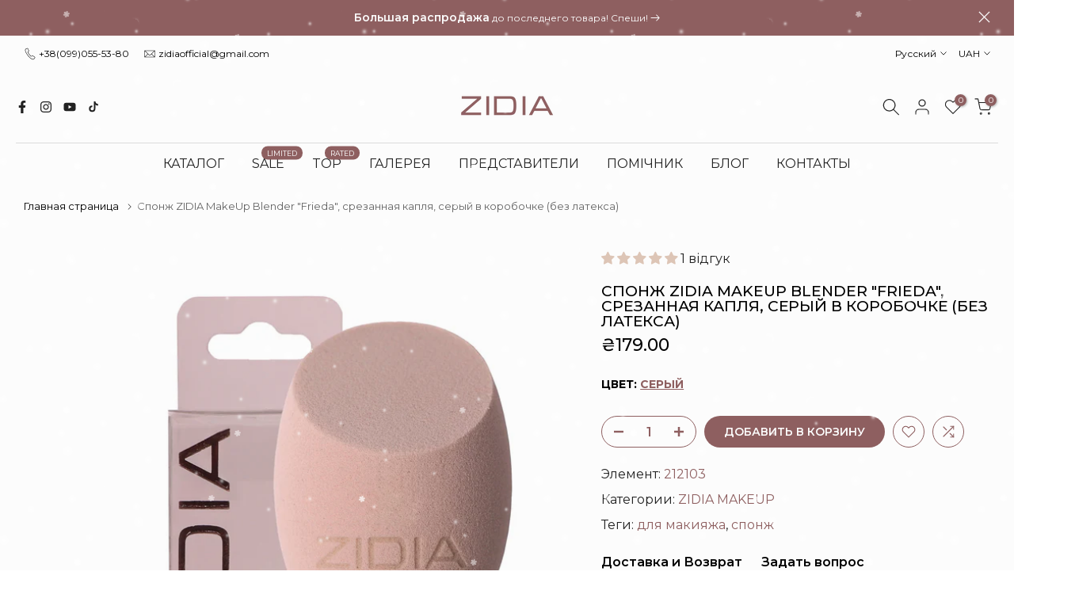

--- FILE ---
content_type: text/html; charset=utf-8
request_url: https://www.zidiaofficial.com/ru/products/zidia-makeup-blender-frieda
body_size: 69590
content:
<!doctype html><script>
  window.YETT_BLACKLIST = [
    /trekkie/,/boomerang/,/stamped/,/cdnhub/,/www\.google-analytics\.com/,/freegift\.sortecom\.com/,/www\.googletagmanager\.com/,/www\.youtube\.com/,/theme\.min\.js$/
    ] ; 
    console.log('HOLD'); 
</script>
<script> 
  !function(t,e){"object"==typeof exports&&"undefined"!=typeof module?e(exports):"function"==typeof define&&define.amd?define(["exports"],e):e(t.yett={})}(this,function(t){"use strict";var e={blacklist:window.YETT_BLACKLIST,whitelist:window.YETT_WHITELIST},r={blacklisted:[]},n=function(t,r){return t&&(!r||"javascript/blocked"!==r)&&(!e.blacklist||e.blacklist.some(function(e){return e.test(t)}))&&(!e.whitelist||e.whitelist.every(function(e){return!e.test(t)}))},i=function(t){var r=t.getAttribute("src");return e.blacklist&&e.blacklist.every(function(t){return!t.test(r)})||e.whitelist&&e.whitelist.some(function(t){return t.test(r)})},c=new MutationObserver(function(t){t.forEach(function(t){for(var e=t.addedNodes,i=function(t){var i=e[t];if(1===i.nodeType&&"SCRIPT"===i.tagName){var c=i.src,o=i.type;if(n(c,o)){r.blacklisted.push(i.cloneNode()),i.type="javascript/blocked";i.addEventListener("beforescriptexecute",function t(e){"javascript/blocked"===i.getAttribute("type")&&e.preventDefault(),i.removeEventListener("beforescriptexecute",t)}),i.parentElement.removeChild(i)}}},c=0;c<e.length;c++)i(c)})});c.observe(document.documentElement,{childList:!0,subtree:!0});var o=document.createElement;document.createElement=function(){for(var t=arguments.length,e=Array(t),r=0;r<t;r++)e[r]=arguments[r];if("script"!==e[0].toLowerCase())return o.bind(document).apply(void 0,e);var i=o.bind(document).apply(void 0,e),c=i.setAttribute.bind(i);return Object.defineProperties(i,{src:{get:function(){return i.getAttribute("src")},set:function(t){return n(t,i.type)&&c("type","javascript/blocked"),c("src",t),!0}},type:{set:function(t){var e=n(i.src,i.type)?"javascript/blocked":t;return c("type",e),!0}}}),i.setAttribute=function(t,e){"type"===t||"src"===t?i[t]=e:HTMLScriptElement.prototype.setAttribute.call(i,t,e)},i};var l=function(t){if(Array.isArray(t)){for(var e=0,r=Array(t.length);e<t.length;e++)r[e]=t[e];return r}return Array.from(t)},a=new RegExp("[|\\{}()[\\]^$+*?.]","g");t.unblock=function(){for(var t=arguments.length,n=Array(t),o=0;o<t;o++)n[o]=arguments[o];n.length<1?(e.blacklist=[],e.whitelist=[]):(e.blacklist&&(e.blacklist=e.blacklist.filter(function(t){return n.every(function(e){return!t.test(e)})})),e.whitelist&&(e.whitelist=[].concat(l(e.whitelist),l(n.map(function(t){var r=".*"+t.replace(a,"\\$&")+".*";return e.whitelist.find(function(t){return t.toString()===r.toString()})?null:new RegExp(r)}).filter(Boolean)))));for(var s=document.querySelectorAll('script[type="javascript/blocked"]'),u=0;u<s.length;u++){var p=s[u];i(p)&&(p.type="application/javascript",r.blacklisted.push(p),p.parentElement.removeChild(p))}var d=0;[].concat(l(r.blacklisted)).forEach(function(t,e){if(i(t)){var n=document.createElement("script");n.setAttribute("src",t.src),n.setAttribute("type","application/javascript"),document.head.appendChild(n),r.blacklisted.splice(e-d,1),d++}}),e.blacklist&&e.blacklist.length<1&&c.disconnect()},Object.defineProperty(t,"__esModule",{value:!0})});
     //# sourceMappingURL=//www.zidiaofficial.com/cdn/shop/t/13/assets/yett.min.js.map?v=72691844943558302261685741914  
</script>

<!--[if (gt IE 9)|!(IE)]><!--><script src="//www.zidiaofficial.com/cdn/shop/t/13/assets/load-scripts.js?v=160795847366417118381689210974" defer="defer"></script><!--<![endif]-->
<!--[if lte IE 9]><script src="//www.zidiaofficial.com/cdn/shop/t/13/assets/load-scripts.js?v=160795847366417118381689210974"></script><![endif]-->
<html class="t4sp-theme t4s-wrapper__contentFull rtl_false swatch_color_style_2 pr_border_style_1 pr_img_effect_2 enable_eff_img1_true badge_shape_1 css_for_wis_app_true t4s-lzcus-true shadow_round_img_false t4s-header__bottom is-remove-unavai-2 t4_compare_true is-catalog__mode-false t4s-cart-count-0 t4s-pr-ellipsis-false
 no-js" lang="ru">
  <head>
	
    <meta charset="utf-8">
    <meta http-equiv="X-UA-Compatible" content="IE=edge">
    <meta name="viewport" content="width=device-width, initial-scale=1, height=device-height, minimum-scale=1.0, maximum-scale=1.0, user-scalable=no">
    <meta name="google-site-verification" content="jEl1QkGuDwjHVCYcNXj5WhuDm9WOZqH7cdxtkLeFRqc" />
    <meta name="theme-color" content="#fff">
    <link rel="canonical" href="https://www.zidiaofficial.com/ru/products/zidia-makeup-blender-frieda">
    <link rel="preconnect" href="https://cdn.shopify.com" crossorigin>
    <link href="//www.zidiaofficial.com/cdn/shop/t/13/assets/cart-controls.css?v=57206180088119990091720108492" rel="stylesheet" type="text/css" media="all" />
    <script type="text/javascript">
      (function(doc) {
      
        var addEvent = 'addEventListener',
            type = 'gesturestart',
            qsa = 'querySelectorAll',
            scales = [1, 1],
            meta = qsa in doc ? doc[qsa]('meta[name=viewport]') : [];
      
        function fix() {
          meta.content = 'width=device-width,minimum-scale=' + scales[0] + ',maximum-scale=' + scales[1];
          doc.removeEventListener(type, fix, true);
        }
      
        if ((meta = meta[meta.length - 1]) && addEvent in doc) {
          fix();
          scales = [.25, 1.6];
          doc[addEvent](type, fix, true);
        }
      
      }(document));
      </script><link rel="shortcut icon" type="image/png" href="//www.zidiaofficial.com/cdn/shop/files/Flavicon_ZIDIA.jpg?v=1651156908&width=32"><link rel="apple-touch-icon-precomposed" type="image/png" sizes="152x152" href="//www.zidiaofficial.com/cdn/shop/files/152px.png?v=1662100125&width=152"><title>Спонж ZIDIA MakeUp Blender &quot;Frieda&quot;, срезанная капля, серый в коробочк &ndash; zidiaofficial</title>
    <meta name="description" content="Спонж ZIDIA MakeUp Blender &quot;Frieda&quot; - верный помощник в создании идеально ровного тона лица. Он подходит как для профессионального, так и для домашнего использования.Спонж изготовлен из синтетического материала, который не содержит латекса и подойдет для всех типов кожи. Изделие не подвергается воздействию влаги и не д"><meta name="keywords" content="Спонж ZIDIA MakeUp Blender &quot;Frieda&quot;, срезанная капля, серый в коробочке (без латекса),zidiaofficial,www.zidiaofficial.com"/><meta name="author" content="The4"><meta property="og:site_name" content="zidiaofficial">
<meta property="og:url" content="https://www.zidiaofficial.com/ru/products/zidia-makeup-blender-frieda">
<meta property="og:title" content="Спонж ZIDIA MakeUp Blender "Frieda", срезанная капля, серый в коробочке (без латекса)">
<meta property="og:type" content="og:product">

<meta property="og:description" content="Спонж ZIDIA MakeUp Blender &quot;Frieda&quot; - верный помощник в создании идеально ровного тона лица. Он подходит как для профессионального, так и для домашнего использования.Спонж изготовлен из синтетического материала, который не содержит латекса и подойдет для всех типов кожи. Изделие не подвергается воздействию влаги и не д"><meta property="product:price:amount" content="179.00">
  <meta property="product:price:amount" content="UAH"><meta property="og:image" content="http://www.zidiaofficial.com/cdn/shop/files/212103new.jpg?v=1706178163"><meta property="og:image:secure_url" content="https://www.zidiaofficial.com/cdn/shop/files/212103new.jpg?v=1706178163">
      <meta property="og:image:width" content="2500"><meta property="og:image:height" content="2500">
    <meta property="og:image" content="http://www.zidiaofficial.com/cdn/shop/products/212103.jpg?v=1706178163"><meta property="og:image:secure_url" content="https://www.zidiaofficial.com/cdn/shop/products/212103.jpg?v=1706178163">
      <meta property="og:image:width" content="2500"><meta property="og:image:height" content="2500">
    <meta property="og:image" content="http://www.zidiaofficial.com/cdn/shop/products/212103_2.jpg?v=1706178163"><meta property="og:image:secure_url" content="https://www.zidiaofficial.com/cdn/shop/products/212103_2.jpg?v=1706178163">
      <meta property="og:image:width" content="3000"><meta property="og:image:height" content="3000">
    <meta name="twitter:card" content="summary_large_image">
<meta name="twitter:title" content="Спонж ZIDIA MakeUp Blender "Frieda", срезанная капля, серый в коробочке (без латекса)">
<meta name="twitter:description" content="Спонж ZIDIA MakeUp Blender &quot;Frieda&quot; - верный помощник в создании идеально ровного тона лица. Он подходит как для профессионального, так и для домашнего использования.Спонж изготовлен из синтетического материала, который не содержит латекса и подойдет для всех типов кожи. Изделие не подвергается воздействию влаги и не д">

<script src="//www.zidiaofficial.com/cdn/shop/t/13/assets/lazysizes.min.js?v=9968882560626544631684096812" async="async"></script>

    

            
       
        
        <script data-src="//www.zidiaofficial.com/cdn/shop/t/13/assets/global.min.js?v=67260869768867602081693505315"></script>
        

       

    
  


  <script>window.performance && window.performance.mark && window.performance.mark('shopify.content_for_header.start');</script><meta id="shopify-digital-wallet" name="shopify-digital-wallet" content="/24993234998/digital_wallets/dialog">
<link rel="alternate" hreflang="x-default" href="https://www.zidiaofficial.com/products/zidia-makeup-blender-frieda">
<link rel="alternate" hreflang="uk" href="https://www.zidiaofficial.com/products/zidia-makeup-blender-frieda">
<link rel="alternate" hreflang="en" href="https://www.zidiaofficial.com/en/products/zidia-makeup-blender-frieda">
<link rel="alternate" hreflang="ru" href="https://www.zidiaofficial.com/ru/products/zidia-makeup-blender-frieda">
<link rel="alternate" hreflang="es" href="https://www.zidiaofficial.com/es/products/zidia-makeup-blender-frieda">
<link rel="alternate" type="application/json+oembed" href="https://www.zidiaofficial.com/ru/products/zidia-makeup-blender-frieda.oembed">
<script async="async" src="/checkouts/internal/preloads.js?locale=ru-UA"></script>
<script id="shopify-features" type="application/json">{"accessToken":"a9c643d9400e7d8116be3b58f12fdeda","betas":["rich-media-storefront-analytics"],"domain":"www.zidiaofficial.com","predictiveSearch":true,"shopId":24993234998,"locale":"ru"}</script>
<script>var Shopify = Shopify || {};
Shopify.shop = "zidiaofficial.myshopify.com";
Shopify.locale = "ru";
Shopify.currency = {"active":"UAH","rate":"1.0"};
Shopify.country = "UA";
Shopify.theme = {"name":"Kalles-4.0.5 Production","id":150147039533,"schema_name":"Kalles","schema_version":"4.0.5","theme_store_id":null,"role":"main"};
Shopify.theme.handle = "null";
Shopify.theme.style = {"id":null,"handle":null};
Shopify.cdnHost = "www.zidiaofficial.com/cdn";
Shopify.routes = Shopify.routes || {};
Shopify.routes.root = "/ru/";</script>
<script type="module">!function(o){(o.Shopify=o.Shopify||{}).modules=!0}(window);</script>
<script>!function(o){function n(){var o=[];function n(){o.push(Array.prototype.slice.apply(arguments))}return n.q=o,n}var t=o.Shopify=o.Shopify||{};t.loadFeatures=n(),t.autoloadFeatures=n()}(window);</script>
<script id="shop-js-analytics" type="application/json">{"pageType":"product"}</script>
<script defer="defer" async type="module" src="//www.zidiaofficial.com/cdn/shopifycloud/shop-js/modules/v2/client.init-shop-cart-sync_C-9pMOta.ru.esm.js"></script>
<script defer="defer" async type="module" src="//www.zidiaofficial.com/cdn/shopifycloud/shop-js/modules/v2/chunk.common_C_S02Gah.esm.js"></script>
<script type="module">
  await import("//www.zidiaofficial.com/cdn/shopifycloud/shop-js/modules/v2/client.init-shop-cart-sync_C-9pMOta.ru.esm.js");
await import("//www.zidiaofficial.com/cdn/shopifycloud/shop-js/modules/v2/chunk.common_C_S02Gah.esm.js");

  window.Shopify.SignInWithShop?.initShopCartSync?.({"fedCMEnabled":true,"windoidEnabled":true});

</script>
<script>(function() {
  var isLoaded = false;
  function asyncLoad() {
    if (isLoaded) return;
    isLoaded = true;
    var urls = ["\/\/www.powr.io\/powr.js?powr-token=zidiaofficial.myshopify.com\u0026external-type=shopify\u0026shop=zidiaofficial.myshopify.com","https:\/\/freegift.sortecom.com\/embed\/free-gift.js?shop=zidiaofficial.myshopify.com","https:\/\/freegift.sortecom.com\/embed\/free-gift.js?shop=zidiaofficial.myshopify.com","https:\/\/d2fk970j0emtue.cloudfront.net\/shop\/js\/free-gift-cart-upsell-pro.min.js?shop=zidiaofficial.myshopify.com"];
    for (var i = 0; i < urls.length; i++) {
      var s = document.createElement('script');
      s.type = 'text/javascript';
      s.async = true;
      s.src = urls[i];
      var x = document.getElementsByTagName('script')[0];
      x.parentNode.insertBefore(s, x);
    }
  };
  document.addEventListener('ShopifyAsyncLoading', function(event){asyncLoad();});if(window.attachEvent) {
    window.attachEvent('onload', function(){});
  } else {
    window.addEventListener('load', function(){}, false);
  }
})();</script>
<script id="__st">var __st={"a":24993234998,"offset":-18000,"reqid":"51db80e9-da05-4d23-87aa-f329be42bc86-1768726878","pageurl":"www.zidiaofficial.com\/ru\/products\/zidia-makeup-blender-frieda","u":"b59da8407617","p":"product","rtyp":"product","rid":6647565713462};</script>
<script>window.ShopifyPaypalV4VisibilityTracking = true;</script>
<script id="captcha-bootstrap">!function(){'use strict';const t='contact',e='account',n='new_comment',o=[[t,t],['blogs',n],['comments',n],[t,'customer']],c=[[e,'customer_login'],[e,'guest_login'],[e,'recover_customer_password'],[e,'create_customer']],r=t=>t.map((([t,e])=>`form[action*='/${t}']:not([data-nocaptcha='true']) input[name='form_type'][value='${e}']`)).join(','),a=t=>()=>t?[...document.querySelectorAll(t)].map((t=>t.form)):[];function s(){const t=[...o],e=r(t);return a(e)}const i='password',u='form_key',d=['recaptcha-v3-token','g-recaptcha-response','h-captcha-response',i],f=()=>{try{return window.sessionStorage}catch{return}},m='__shopify_v',_=t=>t.elements[u];function p(t,e,n=!1){try{const o=window.sessionStorage,c=JSON.parse(o.getItem(e)),{data:r}=function(t){const{data:e,action:n}=t;return t[m]||n?{data:e,action:n}:{data:t,action:n}}(c);for(const[e,n]of Object.entries(r))t.elements[e]&&(t.elements[e].value=n);n&&o.removeItem(e)}catch(o){console.error('form repopulation failed',{error:o})}}const l='form_type',E='cptcha';function T(t){t.dataset[E]=!0}const w=window,h=w.document,L='Shopify',v='ce_forms',y='captcha';let A=!1;((t,e)=>{const n=(g='f06e6c50-85a8-45c8-87d0-21a2b65856fe',I='https://cdn.shopify.com/shopifycloud/storefront-forms-hcaptcha/ce_storefront_forms_captcha_hcaptcha.v1.5.2.iife.js',D={infoText:'Защищено с помощью hCaptcha',privacyText:'Конфиденциальность',termsText:'Условия'},(t,e,n)=>{const o=w[L][v],c=o.bindForm;if(c)return c(t,g,e,D).then(n);var r;o.q.push([[t,g,e,D],n]),r=I,A||(h.body.append(Object.assign(h.createElement('script'),{id:'captcha-provider',async:!0,src:r})),A=!0)});var g,I,D;w[L]=w[L]||{},w[L][v]=w[L][v]||{},w[L][v].q=[],w[L][y]=w[L][y]||{},w[L][y].protect=function(t,e){n(t,void 0,e),T(t)},Object.freeze(w[L][y]),function(t,e,n,w,h,L){const[v,y,A,g]=function(t,e,n){const i=e?o:[],u=t?c:[],d=[...i,...u],f=r(d),m=r(i),_=r(d.filter((([t,e])=>n.includes(e))));return[a(f),a(m),a(_),s()]}(w,h,L),I=t=>{const e=t.target;return e instanceof HTMLFormElement?e:e&&e.form},D=t=>v().includes(t);t.addEventListener('submit',(t=>{const e=I(t);if(!e)return;const n=D(e)&&!e.dataset.hcaptchaBound&&!e.dataset.recaptchaBound,o=_(e),c=g().includes(e)&&(!o||!o.value);(n||c)&&t.preventDefault(),c&&!n&&(function(t){try{if(!f())return;!function(t){const e=f();if(!e)return;const n=_(t);if(!n)return;const o=n.value;o&&e.removeItem(o)}(t);const e=Array.from(Array(32),(()=>Math.random().toString(36)[2])).join('');!function(t,e){_(t)||t.append(Object.assign(document.createElement('input'),{type:'hidden',name:u})),t.elements[u].value=e}(t,e),function(t,e){const n=f();if(!n)return;const o=[...t.querySelectorAll(`input[type='${i}']`)].map((({name:t})=>t)),c=[...d,...o],r={};for(const[a,s]of new FormData(t).entries())c.includes(a)||(r[a]=s);n.setItem(e,JSON.stringify({[m]:1,action:t.action,data:r}))}(t,e)}catch(e){console.error('failed to persist form',e)}}(e),e.submit())}));const S=(t,e)=>{t&&!t.dataset[E]&&(n(t,e.some((e=>e===t))),T(t))};for(const o of['focusin','change'])t.addEventListener(o,(t=>{const e=I(t);D(e)&&S(e,y())}));const B=e.get('form_key'),M=e.get(l),P=B&&M;t.addEventListener('DOMContentLoaded',(()=>{const t=y();if(P)for(const e of t)e.elements[l].value===M&&p(e,B);[...new Set([...A(),...v().filter((t=>'true'===t.dataset.shopifyCaptcha))])].forEach((e=>S(e,t)))}))}(h,new URLSearchParams(w.location.search),n,t,e,['guest_login'])})(!0,!0)}();</script>
<script integrity="sha256-4kQ18oKyAcykRKYeNunJcIwy7WH5gtpwJnB7kiuLZ1E=" data-source-attribution="shopify.loadfeatures" defer="defer" data-src="//www.zidiaofficial.com/cdn/shopifycloud/storefront/assets/storefront/load_feature-a0a9edcb.js" crossorigin="anonymous"></script>
<script data-source-attribution="shopify.dynamic_checkout.dynamic.init">var Shopify=Shopify||{};Shopify.PaymentButton=Shopify.PaymentButton||{isStorefrontPortableWallets:!0,init:function(){window.Shopify.PaymentButton.init=function(){};var t=document.createElement("script");t.src="https://www.zidiaofficial.com/cdn/shopifycloud/portable-wallets/latest/portable-wallets.ru.js",t.type="module",document.head.appendChild(t)}};
</script>
<script data-source-attribution="shopify.dynamic_checkout.buyer_consent">
  function portableWalletsHideBuyerConsent(e){var t=document.getElementById("shopify-buyer-consent"),n=document.getElementById("shopify-subscription-policy-button");t&&n&&(t.classList.add("hidden"),t.setAttribute("aria-hidden","true"),n.removeEventListener("click",e))}function portableWalletsShowBuyerConsent(e){var t=document.getElementById("shopify-buyer-consent"),n=document.getElementById("shopify-subscription-policy-button");t&&n&&(t.classList.remove("hidden"),t.removeAttribute("aria-hidden"),n.addEventListener("click",e))}window.Shopify?.PaymentButton&&(window.Shopify.PaymentButton.hideBuyerConsent=portableWalletsHideBuyerConsent,window.Shopify.PaymentButton.showBuyerConsent=portableWalletsShowBuyerConsent);
</script>
<script data-source-attribution="shopify.dynamic_checkout.cart.bootstrap">document.addEventListener("DOMContentLoaded",(function(){function t(){return document.querySelector("shopify-accelerated-checkout-cart, shopify-accelerated-checkout")}if(t())Shopify.PaymentButton.init();else{new MutationObserver((function(e,n){t()&&(Shopify.PaymentButton.init(),n.disconnect())})).observe(document.body,{childList:!0,subtree:!0})}}));
</script>
<script id='scb4127' type='text/javascript' async='' src='https://www.zidiaofficial.com/cdn/shopifycloud/privacy-banner/storefront-banner.js'></script>
<script>window.performance && window.performance.mark && window.performance.mark('shopify.content_for_header.end');</script>

 <link rel="stylesheet" href="https://fonts.googleapis.com/css?family=Montserrat:300,300i,400,400i,500,500i,600,600i,700,700i,800,800i|Poppins:300,300i,400,400i,500,500i,600,600i,700,700i,800,800i|Libre+Baskerville:300,300i,400,400i,500,500i,600,600i,700,700i,800,800i&display=swap" media="print" onload="this.media='all'"><link href="//www.zidiaofficial.com/cdn/shop/t/13/assets/base.min.css?v=164402617729807531301684096812" rel="stylesheet" type="text/css" media="all" /><style data-shopify>:root {
        
         /* CSS Variables */
        --wrapper-mw      : 1420px;
        --font-family-1   : Montserrat;
        --font-family-2   : Poppins;
        --font-family-3   : Libre Baskerville;
        --font-body-family   : Montserrat;
        --font-heading-family: Montserrat;
       
        
        --t4s-success-color       : #428445;
        --t4s-success-color-rgb   : 66, 132, 69;
        --t4s-warning-color       : #e0b252;
        --t4s-warning-color-rgb   : 224, 178, 82;
        --t4s-error-color         : #EB001B;
        --t4s-error-color-rgb     : 235, 0, 27;
        --t4s-light-color         : #ffffff;
        --t4s-dark-color          : #222222;
        --t4s-highlight-color     : #ec0101;
        --t4s-tooltip-background  : #383838;
        --t4s-tooltip-color       : #fff;
        --loading-bar-color       : #906162;
        --primary-sw-color        : #906162;
        --primary-sw-color-rgb    : 144, 97, 98;
        --border-sw-color         : rgba(0,0,0,0);
        --secondary-sw-color      : #906162;
        --primary-price-color     : #906162;
        --secondary-price-color   : #222222;
        
        --t4s-body-background     : #fff;
        --text-color              : #222222;
        --text-color-rgb          : 34, 34, 34;
        --heading-color           : #000000;
        --accent-color            : #906162;
        --accent-color-rgb        : 144, 97, 98;
        --accent-color-darken     : #624243;
        --accent-color-hover      : var(--accent-color-darken);
        --secondary-color         : #906162;
        --secondary-color-rgb     : 144, 97, 98;
        --link-color              : #906162;
        --link-color-hover        : #bd6d6d;
        --border-color            : #333333;
        --border-color-rgb        : 51, 51, 51;
        --border-primary-color    : #383838;
        --button-background       : #906162;
        --button-color            : #fff;
        --button-background-hover : #906162;
        --button-color-hover      : #fff;

        --sale-badge-background    : #906162;
        --sale-badge-color         : #fff;
        --new-badge-background     : #906162;
        --new-badge-color          : #fff;
        --preorder-badge-background: #000000;
        --preorder-badge-color     : #fff;
        --soldout-badge-background : #e0c8b9;
        --soldout-badge-color      : #fff;
        --custom-badge-background  : #000000;
        --custom-badge-color       : #fff;/* Shopify related variables */
        --payment-terms-background-color: ;
        
        --lz-background: #f5f5f5;
        --lz-img: url("//www.zidiaofficial.com/cdn/shop/t/13/assets/t4s_loader.svg?v=106851757329246979391684096812");--lz-img-cus: url("//www.zidiaofficial.com/cdn/shop/files/zidia_logo.png?v=1661946729&width=162");
        --lz-size-cus: url("90");}

    html {
      font-size: 62.5%;
      height: 100%;
    }

    body {
      margin: 0;
      font-size:16px;
      letter-spacing: 0;
      color: var(--text-color);
      font-family: var(--font-body-family);
      line-height: 1.7;
      font-weight: 400;
      -webkit-font-smoothing: auto;
      -moz-osx-font-smoothing: auto;
    }
    /*
    @media screen and (min-width: 750px) {
      body {
        font-size: 1.6rem;
      }
    }
    */

    h1, h2, h3, h4, h5, h6, .t4s_as_title {
      color: var(--heading-color);
      font-family: var(--font-heading-family);
      line-height: 1.4;
      font-weight: 600;
      letter-spacing: 0;
    }
    h1 { font-size: 37px }
    h2 { font-size: 29px }
    h3 { font-size: 23px }
    h4 { font-size: 18px }
    h5 { font-size: 17px }
    h6 { font-size: 15.5px }
    a,.t4s_as_link {
      /* font-family: var(--font-link-family); */
      color: var(--link-color);
    }
    a:hover,.t4s_as_link:hover {
      color: var(--link-color-hover);
    }
    button,
    input,
    optgroup,
    select,
    textarea {
      border-color: var(--border-color);
    }
    .t4s_as_button,
    button,
    input[type="button"]:not(.t4s-btn),
    input[type="reset"],
    input[type="submit"]:not(.t4s-btn) {
      font-family: var(--font-button-family);
      color: var(--button-color);
      background-color: var(--button-background);
      border-color: var(--button-background);
    }
    .t4s_as_button:hover,
    button:hover,
    input[type="button"]:not(.t4s-btn):hover, 
    input[type="reset"]:hover,
    input[type="submit"]:not(.t4s-btn):hover  {
      color: var(--button-color-hover);
      background-color: var(--button-background-hover);
      border-color: var(--button-background-hover);
    }
    
    .t4s-cp,.t4s-color-accent { color : var(--accent-color) }.t4s-ct,.t4s-color-text { color : var(--text-color) }.t4s-ch,.t4ss-color-heading { color : var(--heading-color) }.t4s-csecondary { color : var(--secondary-color ) }
    
    .t4s-fnt-fm-1 {
      font-family: var(--font-family-1) !important;
    }
    .t4s-fnt-fm-2 {
      font-family: var(--font-family-2) !important;
    }
    .t4s-fnt-fm-3 {
      font-family: var(--font-family-3) !important;
    }
    .t4s-cr {
        color: var(--t4s-highlight-color);
    }
    .t4s-price__sale { color: var(--primary-price-color); }</style><script>
  document.documentElement.className = document.documentElement.className.replace('no-js', 'js');(function() { document.documentElement.className += ((window.CSS && window.CSS.supports('(position: sticky) or (position: -webkit-sticky)')) ? ' t4sp-sticky' : ' t4sp-no-sticky'); document.documentElement.className += (window.matchMedia('(-moz-touch-enabled: 1), (hover: none)')).matches ? ' t4sp-no-hover' : ' t4sp-hover'; window.onpageshow = function() { if (performance.navigation.type === 2) {document.dispatchEvent(new CustomEvent('cart:refresh'))} }; }());</script><style>
#t4s-snow_ef {
  display:block;
  height: 100%;
  width: 100%;
  top: 0;
  left: 0;
  position: fixed;
  background-color: rgba(0, 0, 0, 0.01);
  background-image: url(//www.zidiaofficial.com/cdn/shop/t/13/assets/snow.png?v=165535936608860745771684096812), url(//www.zidiaofficial.com/cdn/shop/t/13/assets/snow1.png?v=16146840972280816201684096812), url(//www.zidiaofficial.com/cdn/shop/t/13/assets/snow2.png?v=1294764256376101071684096812);
  background-repeat: repeat;
  z-index: 100000;
  pointer-events: none;
  -moz-animation: snow_ef_t4 10s linear infinite;
  -webkit-animation: snow_ef_t4 10s linear infinite;
  animation: snow_ef_t4 10s linear infinite;
}
@-moz-keyframes snow_ef_t4 {
  0% {
    background-position: 0 0, 0 0, 0 0;
  }
  100% {
    background-position: 500px 3000px, 0 400px, 0 300px;
  }
}
@-webkit-keyframes snow_ef_t4 {
  0% {
    background-position: 0 0, 0 0, 0 0;
  }
  100% {
    background-position: 500px 3000px, 0 400px, 0 300px;
  }
}
@keyframes snow_ef_t4 {
  0% {
    background-position: 0 0, 0 0, 0 0;
  }
  100% {
    background-position: 500px 3000px, 0 400px, 0 300px;
  }
}
</style> 

<style>
  #t4s-mini_cart .t4s-drawer__bottom .t4s-btn__checkout {
    display: none;
  }

</style>

<!-- Google tag (gtag.js) --> 
<script async src="https://www.googletagmanager.com/gtag/js?id=AW-1010638694"></script> 
<script> window.dataLayer = window.dataLayer || []; function gtag(){dataLayer.push(arguments);} gtag('js', new Date()); gtag('config', 'AW-1010638694'); </script>
<!-- End Google tag (gtag.js) --> 

<!-- Google tag (gtag.js) 
<script async src="https://www.googletagmanager.com/gtag/js?id=G-TEHYQWTYM0"></script> 
<script> window.dataLayer = window.dataLayer || []; function gtag(){dataLayer.push(arguments);} gtag('js', new Date()); gtag('config', 'G-TEHYQWTYM0'); </script>
End Google tag (gtag.js) --> 


  
<!-- BEGIN app block: shopify://apps/judge-me-reviews/blocks/judgeme_core/61ccd3b1-a9f2-4160-9fe9-4fec8413e5d8 --><!-- Start of Judge.me Core -->






<link rel="dns-prefetch" href="https://cdnwidget.judge.me">
<link rel="dns-prefetch" href="https://cdn.judge.me">
<link rel="dns-prefetch" href="https://cdn1.judge.me">
<link rel="dns-prefetch" href="https://api.judge.me">

<script data-cfasync='false' class='jdgm-settings-script'>window.jdgmSettings={"pagination":5,"disable_web_reviews":false,"badge_no_review_text":"Немає відгуків","badge_n_reviews_text":"{{ n }} відгук/відгуків","badge_star_color":"#E0C8B9","hide_badge_preview_if_no_reviews":true,"badge_hide_text":false,"enforce_center_preview_badge":false,"widget_title":"Відгуки клієнтів","widget_open_form_text":"Написати відгук","widget_close_form_text":"Скасувати відгук","widget_refresh_page_text":"Оновити сторінку","widget_summary_text":"На основі {{ number_of_reviews }} відгуку/відгуків","widget_no_review_text":"Будьте першим, хто напише відгук","widget_name_field_text":"Відображуване ім'я","widget_verified_name_field_text":"Перевірене ім'я (публічне)","widget_name_placeholder_text":"Відображуване ім'я","widget_required_field_error_text":"Це поле обов'язкове.","widget_email_field_text":"Електронна адреса","widget_verified_email_field_text":"Перевірена електронна пошта (приватна, не може бути відредагована)","widget_email_placeholder_text":"Ваша електронна адреса","widget_email_field_error_text":"Будь ласка, введіть дійсну адресу електронної пошти.","widget_rating_field_text":"Рейтинг","widget_review_title_field_text":"Заголовок відгуку","widget_review_title_placeholder_text":"Дайте своєму відгуку заголовок","widget_review_body_field_text":"Зміст відгуку","widget_review_body_placeholder_text":"Почніть писати тут...","widget_pictures_field_text":"Фото/Відео (необов'язково)","widget_submit_review_text":"Надіслати відгук","widget_submit_verified_review_text":"Надіслати підтверджений відгук","widget_submit_success_msg_with_auto_publish":"Дякуємо! Будь ласка, оновіть сторінку через кілька моментів, щоб побачити свій відгук. Ви можете видалити або відредагувати свій відгук, увійшовши в \u003ca href='https://judge.me/login' target='_blank' rel='nofollow noopener'\u003eJudge.me\u003c/a\u003e","widget_submit_success_msg_no_auto_publish":"Дякуємо! Ваш відгук буде опубліковано, як тільки його схвалить адміністратор магазину. Ви можете видалити або відредагувати свій відгук, увійшовши в \u003ca href='https://judge.me/login' target='_blank' rel='nofollow noopener'\u003eJudge.me\u003c/a\u003e","widget_show_default_reviews_out_of_total_text":"Показано {{ n_reviews_shown }} із {{ n_reviews }} відгуків.","widget_show_all_link_text":"Показати всі","widget_show_less_link_text":"Показати менше","widget_author_said_text":"{{ reviewer_name }} сказав:","widget_days_text":"{{ n }} днів тому","widget_weeks_text":"{{ n }} тиждень/тижнів тому","widget_months_text":"{{ n }} місяць/місяців тому","widget_years_text":"{{ n }} рік/років тому","widget_yesterday_text":"Вчора","widget_today_text":"Сьогодні","widget_replied_text":"\u003e\u003e {{ shop_name }} відповів:","widget_read_more_text":"Читати далі","widget_reviewer_name_as_initial":"","widget_rating_filter_color":"#fbcd0a","widget_rating_filter_see_all_text":"Переглянути всі відгуки","widget_sorting_most_recent_text":"Найновіші","widget_sorting_highest_rating_text":"Найвищий рейтинг","widget_sorting_lowest_rating_text":"Найнижчий рейтинг","widget_sorting_with_pictures_text":"Тільки з фото","widget_sorting_most_helpful_text":"Найкорисніші","widget_open_question_form_text":"Поставити запитання","widget_reviews_subtab_text":"Відгуки","widget_questions_subtab_text":"Запитання","widget_question_label_text":"Запитання","widget_answer_label_text":"Відповідь","widget_question_placeholder_text":"Напишіть своє запитання тут","widget_submit_question_text":"Надіслати запитання","widget_question_submit_success_text":"Дякуємо за ваше запитання! Ми повідомимо вас, коли на нього буде отримано відповідь.","widget_star_color":"#E0C8B9","verified_badge_text":"Перевірено","verified_badge_bg_color":"","verified_badge_text_color":"","verified_badge_placement":"left-of-reviewer-name","widget_review_max_height":"","widget_hide_border":false,"widget_social_share":false,"widget_thumb":false,"widget_review_location_show":false,"widget_location_format":"","all_reviews_include_out_of_store_products":true,"all_reviews_out_of_store_text":"(за межами магазину)","all_reviews_pagination":100,"all_reviews_product_name_prefix_text":"про","enable_review_pictures":true,"enable_question_anwser":false,"widget_theme":"default","review_date_format":"dd/mm/yy","default_sort_method":"most-recent","widget_product_reviews_subtab_text":"Відгуки про товар","widget_shop_reviews_subtab_text":"Відгуки про магазин","widget_other_products_reviews_text":"Відгуки для інших продуктів","widget_store_reviews_subtab_text":"Відгуки про магазин","widget_no_store_reviews_text":"Цей магазин ще не отримав жодного відгуку","widget_web_restriction_product_reviews_text":"Цей товар ще не отримав жодного відгуку","widget_no_items_text":"Нічого не знайдено","widget_show_more_text":"Показати більше","widget_write_a_store_review_text":"Написати відгук про магазин","widget_other_languages_heading":"Відгуки іншими мовами","widget_translate_review_text":"Перекласти відгук на {{ language }}","widget_translating_review_text":"Переклад...","widget_show_original_translation_text":"Показати оригінал ({{ language }})","widget_translate_review_failed_text":"Не вдалося перекласти відгук.","widget_translate_review_retry_text":"Повторити","widget_translate_review_try_again_later_text":"Спробуйте пізніше","show_product_url_for_grouped_product":false,"widget_sorting_pictures_first_text":"Спочатку фото","show_pictures_on_all_rev_page_mobile":false,"show_pictures_on_all_rev_page_desktop":false,"floating_tab_hide_mobile_install_preference":false,"floating_tab_button_name":"★ Відгуки","floating_tab_title":"Нехай клієнти говорять за нас","floating_tab_button_color":"","floating_tab_button_background_color":"","floating_tab_url":"","floating_tab_url_enabled":false,"floating_tab_tab_style":"text","all_reviews_text_badge_text":"Клієнти оцінюють нас на {{ shop.metafields.judgeme.all_reviews_rating | round: 1 }}/5 на основі {{ shop.metafields.judgeme.all_reviews_count }} відгуків.","all_reviews_text_badge_text_branded_style":"{{ shop.metafields.judgeme.all_reviews_rating | round: 1 }} з 5 зірок на основі {{ shop.metafields.judgeme.all_reviews_count }} відгуків","is_all_reviews_text_badge_a_link":false,"show_stars_for_all_reviews_text_badge":false,"all_reviews_text_badge_url":"","all_reviews_text_style":"branded","all_reviews_text_color_style":"judgeme_brand_color","all_reviews_text_color":"#108474","all_reviews_text_show_jm_brand":true,"featured_carousel_show_header":true,"featured_carousel_title":"Нехай клієнти говорять за нас","testimonials_carousel_title":"Клієнти говорять про нас","videos_carousel_title":"Реальні історії клієнтів","cards_carousel_title":"Клієнти говорять про нас","featured_carousel_count_text":"з {{ n }} відгуків","featured_carousel_add_link_to_all_reviews_page":false,"featured_carousel_url":"","featured_carousel_show_images":true,"featured_carousel_autoslide_interval":5,"featured_carousel_arrows_on_the_sides":false,"featured_carousel_height":250,"featured_carousel_width":80,"featured_carousel_image_size":0,"featured_carousel_image_height":250,"featured_carousel_arrow_color":"#eeeeee","verified_count_badge_style":"branded","verified_count_badge_orientation":"horizontal","verified_count_badge_color_style":"judgeme_brand_color","verified_count_badge_color":"#108474","is_verified_count_badge_a_link":false,"verified_count_badge_url":"","verified_count_badge_show_jm_brand":true,"widget_rating_preset_default":5,"widget_first_sub_tab":"product-reviews","widget_show_histogram":true,"widget_histogram_use_custom_color":false,"widget_pagination_use_custom_color":false,"widget_star_use_custom_color":true,"widget_verified_badge_use_custom_color":false,"widget_write_review_use_custom_color":false,"picture_reminder_submit_button":"Upload Pictures","enable_review_videos":true,"mute_video_by_default":true,"widget_sorting_videos_first_text":"Спочатку відео","widget_review_pending_text":"В очікуванні","featured_carousel_items_for_large_screen":3,"social_share_options_order":"Facebook,Twitter","remove_microdata_snippet":false,"disable_json_ld":false,"enable_json_ld_products":false,"preview_badge_show_question_text":false,"preview_badge_no_question_text":"Немає запитань","preview_badge_n_question_text":"{{ number_of_questions }} запитання/запитань","qa_badge_show_icon":false,"qa_badge_position":"same-row","remove_judgeme_branding":false,"widget_add_search_bar":false,"widget_search_bar_placeholder":"Пошук","widget_sorting_verified_only_text":"Тільки перевірені","featured_carousel_theme":"default","featured_carousel_show_rating":true,"featured_carousel_show_title":true,"featured_carousel_show_body":true,"featured_carousel_show_date":false,"featured_carousel_show_reviewer":true,"featured_carousel_show_product":false,"featured_carousel_header_background_color":"#108474","featured_carousel_header_text_color":"#ffffff","featured_carousel_name_product_separator":"reviewed","featured_carousel_full_star_background":"#108474","featured_carousel_empty_star_background":"#dadada","featured_carousel_vertical_theme_background":"#f9fafb","featured_carousel_verified_badge_enable":true,"featured_carousel_verified_badge_color":"#108474","featured_carousel_border_style":"round","featured_carousel_review_line_length_limit":3,"featured_carousel_more_reviews_button_text":"Читати більше відгуків","featured_carousel_view_product_button_text":"Переглянути товар","all_reviews_page_load_reviews_on":"scroll","all_reviews_page_load_more_text":"Завантажити більше відгуків","disable_fb_tab_reviews":false,"enable_ajax_cdn_cache":false,"widget_advanced_speed_features":5,"widget_public_name_text":"відображається публічно як","default_reviewer_name":"John Smith","default_reviewer_name_has_non_latin":true,"widget_reviewer_anonymous":"Анонімно","medals_widget_title":"Медалі відгуків Judge.me","medals_widget_background_color":"#f9fafb","medals_widget_position":"footer_all_pages","medals_widget_border_color":"#f9fafb","medals_widget_verified_text_position":"left","medals_widget_use_monochromatic_version":false,"medals_widget_elements_color":"#108474","show_reviewer_avatar":true,"widget_invalid_yt_video_url_error_text":"Не є URL-адресою відео YouTube","widget_max_length_field_error_text":"Будь ласка, введіть не більше {0} символів.","widget_show_country_flag":false,"widget_show_collected_via_shop_app":true,"widget_verified_by_shop_badge_style":"light","widget_verified_by_shop_text":"Перевірено магазином","widget_show_photo_gallery":true,"widget_load_with_code_splitting":true,"widget_ugc_install_preference":false,"widget_ugc_title":"Створено нами, поширено вами","widget_ugc_subtitle":"Відмітьте нас, щоб побачити свою фотографію на нашій сторінці","widget_ugc_arrows_color":"#ffffff","widget_ugc_primary_button_text":"Купити зараз","widget_ugc_primary_button_background_color":"#108474","widget_ugc_primary_button_text_color":"#ffffff","widget_ugc_primary_button_border_width":"0","widget_ugc_primary_button_border_style":"none","widget_ugc_primary_button_border_color":"#108474","widget_ugc_primary_button_border_radius":"25","widget_ugc_secondary_button_text":"Завантажити більше","widget_ugc_secondary_button_background_color":"#ffffff","widget_ugc_secondary_button_text_color":"#108474","widget_ugc_secondary_button_border_width":"2","widget_ugc_secondary_button_border_style":"solid","widget_ugc_secondary_button_border_color":"#108474","widget_ugc_secondary_button_border_radius":"25","widget_ugc_reviews_button_text":"Переглянути відгуки","widget_ugc_reviews_button_background_color":"#ffffff","widget_ugc_reviews_button_text_color":"#108474","widget_ugc_reviews_button_border_width":"2","widget_ugc_reviews_button_border_style":"solid","widget_ugc_reviews_button_border_color":"#108474","widget_ugc_reviews_button_border_radius":"25","widget_ugc_reviews_button_link_to":"judgeme-reviews-page","widget_ugc_show_post_date":true,"widget_ugc_max_width":"800","widget_rating_metafield_value_type":true,"widget_primary_color":"#906162","widget_enable_secondary_color":true,"widget_secondary_color":"#edf5f5","widget_summary_average_rating_text":"{{ average_rating }} з 5","widget_media_grid_title":"Фото та відео клієнтів","widget_media_grid_see_more_text":"Дивитися більше","widget_round_style":false,"widget_show_product_medals":false,"widget_verified_by_judgeme_text":"Перевірено Judge.me","widget_show_store_medals":true,"widget_verified_by_judgeme_text_in_store_medals":"Перевірено Judge.me","widget_media_field_exceed_quantity_message":"Вибачте, ми можемо прийняти лише {{ max_media }} для одного відгуку.","widget_media_field_exceed_limit_message":"{{ file_name }} занадто великий, будь ласка, виберіть {{ media_type }} менше {{ size_limit }}MB.","widget_review_submitted_text":"Відгук надіслано!","widget_question_submitted_text":"Запитання надіслано!","widget_close_form_text_question":"Скасувати","widget_write_your_answer_here_text":"Напишіть свою відповідь тут","widget_enabled_branded_link":true,"widget_show_collected_by_judgeme":false,"widget_reviewer_name_color":"","widget_write_review_text_color":"","widget_write_review_bg_color":"","widget_collected_by_judgeme_text":"зібрано Judge.me","widget_pagination_type":"standard","widget_load_more_text":"Завантажити більше","widget_load_more_color":"#108474","widget_full_review_text":"Повний відгук","widget_read_more_reviews_text":"Читати більше відгуків","widget_read_questions_text":"Читати запитання","widget_questions_and_answers_text":"Запитання та відповіді","widget_verified_by_text":"Перевірено","widget_verified_text":"Перевірено","widget_number_of_reviews_text":"{{ number_of_reviews }} відгуків","widget_back_button_text":"Назад","widget_next_button_text":"Далі","widget_custom_forms_filter_button":"Фільтри","custom_forms_style":"horizontal","widget_show_review_information":false,"how_reviews_are_collected":"Як збираються відгуки?","widget_show_review_keywords":false,"widget_gdpr_statement":"Як ми використовуємо ваші дані: Ми зв'яжемося з вами лише щодо відгуку, який ви залишили, і лише за необхідності. Надсилаючи свій відгук, ви погоджуєтеся з \u003ca href='https://judge.me/terms' target='_blank' rel='nofollow noopener'\u003eумовами\u003c/a\u003e, \u003ca href='https://judge.me/privacy' target='_blank' rel='nofollow noopener'\u003eконфіденційністю\u003c/a\u003e та \u003ca href='https://judge.me/content-policy' target='_blank' rel='nofollow noopener'\u003eполітикою контенту\u003c/a\u003e Judge.me.","widget_multilingual_sorting_enabled":false,"widget_translate_review_content_enabled":false,"widget_translate_review_content_method":"manual","popup_widget_review_selection":"automatically_with_pictures","popup_widget_round_border_style":true,"popup_widget_show_title":true,"popup_widget_show_body":true,"popup_widget_show_reviewer":false,"popup_widget_show_product":true,"popup_widget_show_pictures":true,"popup_widget_use_review_picture":true,"popup_widget_show_on_home_page":true,"popup_widget_show_on_product_page":true,"popup_widget_show_on_collection_page":true,"popup_widget_show_on_cart_page":true,"popup_widget_position":"bottom_left","popup_widget_first_review_delay":5,"popup_widget_duration":5,"popup_widget_interval":5,"popup_widget_review_count":5,"popup_widget_hide_on_mobile":true,"review_snippet_widget_round_border_style":true,"review_snippet_widget_card_color":"#FFFFFF","review_snippet_widget_slider_arrows_background_color":"#FFFFFF","review_snippet_widget_slider_arrows_color":"#000000","review_snippet_widget_star_color":"#108474","show_product_variant":false,"all_reviews_product_variant_label_text":"Варіант: ","widget_show_verified_branding":false,"widget_ai_summary_title":"Покупці кажуть","widget_ai_summary_disclaimer":"Підсумок відгуків на основі штучного інтелекту на основі останніх відгуків клієнтів","widget_show_ai_summary":false,"widget_show_ai_summary_bg":false,"widget_show_review_title_input":true,"redirect_reviewers_invited_via_email":"review_widget","request_store_review_after_product_review":false,"request_review_other_products_in_order":false,"review_form_color_scheme":"default","review_form_corner_style":"square","review_form_star_color":{},"review_form_text_color":"#333333","review_form_background_color":"#ffffff","review_form_field_background_color":"#fafafa","review_form_button_color":{},"review_form_button_text_color":"#ffffff","review_form_modal_overlay_color":"#000000","review_content_screen_title_text":"Як би ви оцінили цей продукт?","review_content_introduction_text":"Ми були б раді, якщо ви поділитеся своїми враженнями.","store_review_form_title_text":"Як би ви оцінили цю крамницю?","store_review_form_introduction_text":"Ми були б раді, якщо ви поділитеся своїми враженнями.","show_review_guidance_text":true,"one_star_review_guidance_text":"Погано","five_star_review_guidance_text":"Супер","customer_information_screen_title_text":"Про вас","customer_information_introduction_text":"Будь ласка, розкажіть нам більше про себе.","custom_questions_screen_title_text":"Ваш досвід детальніше","custom_questions_introduction_text":"Ось кілька запитань, які допоможуть нам краще зрозуміти ваш досвід.","review_submitted_screen_title_text":"Дякуємо за ваш відгук!","review_submitted_screen_thank_you_text":"Ми обробляємо його, і він скоро з'явиться в магазині.","review_submitted_screen_email_verification_text":"Будь ласка, підтвердіть свою електронну пошту, натиснувши на посилання, яке ми щойно надіслали вам. Це допомагає нам підтримувати автентичність відгуків.","review_submitted_request_store_review_text":"Чи хотіли б ви поділитися з нами своїм досвідом покупок?","review_submitted_review_other_products_text":"Чи хотіли б ви оцінити ці товари?","store_review_screen_title_text":"Хочете поділитися своїм досвідом покупок з нами?","store_review_introduction_text":"Ми цінуємо ваші відгуки і використовуємо їх для покращення. Будь ласка, поділіться будь-якими думками або пропозиціями.","reviewer_media_screen_title_picture_text":"Поділитися фото","reviewer_media_introduction_picture_text":"Завантажте фото на підтримку свого відгуку.","reviewer_media_screen_title_video_text":"Поділитися відео","reviewer_media_introduction_video_text":"Завантажте відео на підтримку свого відгуку.","reviewer_media_screen_title_picture_or_video_text":"Поділитися фото або відео","reviewer_media_introduction_picture_or_video_text":"Завантажте фото або відео на підтримку свого відгуку.","reviewer_media_youtube_url_text":"Вставте тут свій Youtube URL","advanced_settings_next_step_button_text":"Далі","advanced_settings_close_review_button_text":"Закрити","modal_write_review_flow":false,"write_review_flow_required_text":"Обов'язково","write_review_flow_privacy_message_text":"Ми цінуємо вашу приватність.","write_review_flow_anonymous_text":"Анонімний відгук","write_review_flow_visibility_text":"Це не буде видно іншим клієнтам.","write_review_flow_multiple_selection_help_text":"Виберіть скільки хочете","write_review_flow_single_selection_help_text":"Виберіть один варіант","write_review_flow_required_field_error_text":"Це поле обов'язкове","write_review_flow_invalid_email_error_text":"Введіть дійсну адресу електронної пошти","write_review_flow_max_length_error_text":"Макс. {{ max_length }} символів.","write_review_flow_media_upload_text":"\u003cb\u003eНатисніть, щоб завантажити\u003c/b\u003e або перетягніть і відпустіть","write_review_flow_gdpr_statement":"Ми зв'яжемося з вами щодо вашого відгуку лише в разі необхідності. Надсилаючи свій відгук, ви погоджуєтеся з нашими \u003ca href='https://judge.me/terms' target='_blank' rel='nofollow noopener'\u003eумовами та положеннями\u003c/a\u003e і \u003ca href='https://judge.me/privacy' target='_blank' rel='nofollow noopener'\u003eполітикою конфіденційності\u003c/a\u003e.","rating_only_reviews_enabled":false,"show_negative_reviews_help_screen":false,"new_review_flow_help_screen_rating_threshold":3,"negative_review_resolution_screen_title_text":"Розкажіть нам більше","negative_review_resolution_text":"Ваш досвід важливий для нас. Якщо у вас виникли проблеми з покупкою, ми готові допомогти. Не соромтеся звертатися до нас, ми будемо раді отримати можливість виправити ситуацію.","negative_review_resolution_button_text":"Зв'яжіться з нами","negative_review_resolution_proceed_with_review_text":"Залишити відгук","negative_review_resolution_subject":"Проблема з покупкою у {{ shop_name }}.{{ order_name }}","preview_badge_collection_page_install_status":false,"widget_review_custom_css":"","preview_badge_custom_css":"","preview_badge_stars_count":"5-stars","featured_carousel_custom_css":"","floating_tab_custom_css":"","all_reviews_widget_custom_css":"","medals_widget_custom_css":"","verified_badge_custom_css":"","all_reviews_text_custom_css":"","transparency_badges_collected_via_store_invite":false,"transparency_badges_from_another_provider":false,"transparency_badges_collected_from_store_visitor":false,"transparency_badges_collected_by_verified_review_provider":false,"transparency_badges_earned_reward":false,"transparency_badges_collected_via_store_invite_text":"Відгуки зібрані через запрошення до магазину","transparency_badges_from_another_provider_text":"Відгуки зібрані від іншого постачальника","transparency_badges_collected_from_store_visitor_text":"Відгуки зібрані від відвідувача магазину","transparency_badges_written_in_google_text":"Відгук написаний в Google","transparency_badges_written_in_etsy_text":"Відгук написаний в Etsy","transparency_badges_written_in_shop_app_text":"Відгук написаний в Shop App","transparency_badges_earned_reward_text":"Відгук заслужив нагороду для наступного замовлення","product_review_widget_per_page":10,"widget_store_review_label_text":"Відгук магазину","checkout_comment_extension_title_on_product_page":"Customer Comments","checkout_comment_extension_num_latest_comment_show":5,"checkout_comment_extension_format":"name_and_timestamp","checkout_comment_customer_name":"last_initial","checkout_comment_comment_notification":true,"preview_badge_collection_page_install_preference":false,"preview_badge_home_page_install_preference":false,"preview_badge_product_page_install_preference":false,"review_widget_install_preference":"","review_carousel_install_preference":false,"floating_reviews_tab_install_preference":"none","verified_reviews_count_badge_install_preference":false,"all_reviews_text_install_preference":false,"review_widget_best_location":false,"judgeme_medals_install_preference":false,"review_widget_revamp_enabled":false,"review_widget_qna_enabled":false,"review_widget_header_theme":"minimal","review_widget_widget_title_enabled":true,"review_widget_header_text_size":"medium","review_widget_header_text_weight":"regular","review_widget_average_rating_style":"compact","review_widget_bar_chart_enabled":true,"review_widget_bar_chart_type":"numbers","review_widget_bar_chart_style":"standard","review_widget_expanded_media_gallery_enabled":false,"review_widget_reviews_section_theme":"standard","review_widget_image_style":"thumbnails","review_widget_review_image_ratio":"square","review_widget_stars_size":"medium","review_widget_verified_badge":"standard_text","review_widget_review_title_text_size":"medium","review_widget_review_text_size":"medium","review_widget_review_text_length":"medium","review_widget_number_of_columns_desktop":3,"review_widget_carousel_transition_speed":5,"review_widget_custom_questions_answers_display":"always","review_widget_button_text_color":"#FFFFFF","review_widget_text_color":"#000000","review_widget_lighter_text_color":"#7B7B7B","review_widget_corner_styling":"soft","review_widget_review_word_singular":"відгук","review_widget_review_word_plural":"відгуки","review_widget_voting_label":"Корисно?","review_widget_shop_reply_label":"Відповідь від {{ shop_name }}:","review_widget_filters_title":"Фільтри","qna_widget_question_word_singular":"Питання","qna_widget_question_word_plural":"Питання","qna_widget_answer_reply_label":"Відповідь від {{ answerer_name }}:","qna_content_screen_title_text":"Питання про цей продукт","qna_widget_question_required_field_error_text":"Будь ласка, введіть ваше питання.","qna_widget_flow_gdpr_statement":"Ми зв'яжемося з вами лише стосовно вашого питання, якщо це необхідно. Надсилаючи ваше питання, ви погоджуєтеся з нашими \u003ca href='https://judge.me/terms' target='_blank' rel='nofollow noopener'\u003eумовами та умовами\u003c/a\u003e і \u003ca href='https://judge.me/privacy' target='_blank' rel='nofollow noopener'\u003eполітикою конфіденційності\u003c/a\u003e.","qna_widget_question_submitted_text":"Дякуємо за ваше питання!","qna_widget_close_form_text_question":"Закрити","qna_widget_question_submit_success_text":"Ми повідомимо вас електронною поштою, коли відповімо на ваше питання.","all_reviews_widget_v2025_enabled":false,"all_reviews_widget_v2025_header_theme":"default","all_reviews_widget_v2025_widget_title_enabled":true,"all_reviews_widget_v2025_header_text_size":"medium","all_reviews_widget_v2025_header_text_weight":"regular","all_reviews_widget_v2025_average_rating_style":"compact","all_reviews_widget_v2025_bar_chart_enabled":true,"all_reviews_widget_v2025_bar_chart_type":"numbers","all_reviews_widget_v2025_bar_chart_style":"standard","all_reviews_widget_v2025_expanded_media_gallery_enabled":false,"all_reviews_widget_v2025_show_store_medals":true,"all_reviews_widget_v2025_show_photo_gallery":true,"all_reviews_widget_v2025_show_review_keywords":false,"all_reviews_widget_v2025_show_ai_summary":false,"all_reviews_widget_v2025_show_ai_summary_bg":false,"all_reviews_widget_v2025_add_search_bar":false,"all_reviews_widget_v2025_default_sort_method":"most-recent","all_reviews_widget_v2025_reviews_per_page":10,"all_reviews_widget_v2025_reviews_section_theme":"default","all_reviews_widget_v2025_image_style":"thumbnails","all_reviews_widget_v2025_review_image_ratio":"square","all_reviews_widget_v2025_stars_size":"medium","all_reviews_widget_v2025_verified_badge":"bold_badge","all_reviews_widget_v2025_review_title_text_size":"medium","all_reviews_widget_v2025_review_text_size":"medium","all_reviews_widget_v2025_review_text_length":"medium","all_reviews_widget_v2025_number_of_columns_desktop":3,"all_reviews_widget_v2025_carousel_transition_speed":5,"all_reviews_widget_v2025_custom_questions_answers_display":"always","all_reviews_widget_v2025_show_product_variant":false,"all_reviews_widget_v2025_show_reviewer_avatar":true,"all_reviews_widget_v2025_reviewer_name_as_initial":"","all_reviews_widget_v2025_review_location_show":false,"all_reviews_widget_v2025_location_format":"","all_reviews_widget_v2025_show_country_flag":false,"all_reviews_widget_v2025_verified_by_shop_badge_style":"light","all_reviews_widget_v2025_social_share":false,"all_reviews_widget_v2025_social_share_options_order":"Facebook,Twitter,LinkedIn,Pinterest","all_reviews_widget_v2025_pagination_type":"standard","all_reviews_widget_v2025_button_text_color":"#FFFFFF","all_reviews_widget_v2025_text_color":"#000000","all_reviews_widget_v2025_lighter_text_color":"#7B7B7B","all_reviews_widget_v2025_corner_styling":"soft","all_reviews_widget_v2025_title":"Відгуки клієнтів","all_reviews_widget_v2025_ai_summary_title":"Клієнти кажуть про цей магазин","all_reviews_widget_v2025_no_review_text":"Будьте першим, хто напише відгук","platform":"shopify","branding_url":"https://app.judge.me/reviews/stores/www.zidiaofficial.com","branding_text":"Працює на Judge.me","locale":"en","reply_name":"zidiaofficial","widget_version":"3.0","footer":true,"autopublish":true,"review_dates":true,"enable_custom_form":false,"shop_use_review_site":true,"shop_locale":"uk","enable_multi_locales_translations":false,"show_review_title_input":true,"review_verification_email_status":"always","can_be_branded":true,"reply_name_text":"zidiaofficial"};</script> <style class='jdgm-settings-style'>﻿.jdgm-xx{left:0}:root{--jdgm-primary-color: #906162;--jdgm-secondary-color: #edf5f5;--jdgm-star-color: #E0C8B9;--jdgm-write-review-text-color: white;--jdgm-write-review-bg-color: #906162;--jdgm-paginate-color: #906162;--jdgm-border-radius: 0;--jdgm-reviewer-name-color: #906162}.jdgm-histogram__bar-content{background-color:#906162}.jdgm-rev[data-verified-buyer=true] .jdgm-rev__icon.jdgm-rev__icon:after,.jdgm-rev__buyer-badge.jdgm-rev__buyer-badge{color:white;background-color:#906162}.jdgm-review-widget--small .jdgm-gallery.jdgm-gallery .jdgm-gallery__thumbnail-link:nth-child(8) .jdgm-gallery__thumbnail-wrapper.jdgm-gallery__thumbnail-wrapper:before{content:"Дивитися більше"}@media only screen and (min-width: 768px){.jdgm-gallery.jdgm-gallery .jdgm-gallery__thumbnail-link:nth-child(8) .jdgm-gallery__thumbnail-wrapper.jdgm-gallery__thumbnail-wrapper:before{content:"Дивитися більше"}}.jdgm-preview-badge .jdgm-star.jdgm-star{color:#E0C8B9}.jdgm-prev-badge[data-average-rating='0.00']{display:none !important}.jdgm-author-all-initials{display:none !important}.jdgm-author-last-initial{display:none !important}.jdgm-rev-widg__title{visibility:hidden}.jdgm-rev-widg__summary-text{visibility:hidden}.jdgm-prev-badge__text{visibility:hidden}.jdgm-rev__prod-link-prefix:before{content:'про'}.jdgm-rev__variant-label:before{content:'Варіант: '}.jdgm-rev__out-of-store-text:before{content:'(за межами магазину)'}@media only screen and (min-width: 768px){.jdgm-rev__pics .jdgm-rev_all-rev-page-picture-separator,.jdgm-rev__pics .jdgm-rev__product-picture{display:none}}@media only screen and (max-width: 768px){.jdgm-rev__pics .jdgm-rev_all-rev-page-picture-separator,.jdgm-rev__pics .jdgm-rev__product-picture{display:none}}.jdgm-preview-badge[data-template="product"]{display:none !important}.jdgm-preview-badge[data-template="collection"]{display:none !important}.jdgm-preview-badge[data-template="index"]{display:none !important}.jdgm-review-widget[data-from-snippet="true"]{display:none !important}.jdgm-verified-count-badget[data-from-snippet="true"]{display:none !important}.jdgm-carousel-wrapper[data-from-snippet="true"]{display:none !important}.jdgm-all-reviews-text[data-from-snippet="true"]{display:none !important}.jdgm-medals-section[data-from-snippet="true"]{display:none !important}.jdgm-ugc-media-wrapper[data-from-snippet="true"]{display:none !important}.jdgm-rev__transparency-badge[data-badge-type="review_collected_via_store_invitation"]{display:none !important}.jdgm-rev__transparency-badge[data-badge-type="review_collected_from_another_provider"]{display:none !important}.jdgm-rev__transparency-badge[data-badge-type="review_collected_from_store_visitor"]{display:none !important}.jdgm-rev__transparency-badge[data-badge-type="review_written_in_etsy"]{display:none !important}.jdgm-rev__transparency-badge[data-badge-type="review_written_in_google_business"]{display:none !important}.jdgm-rev__transparency-badge[data-badge-type="review_written_in_shop_app"]{display:none !important}.jdgm-rev__transparency-badge[data-badge-type="review_earned_for_future_purchase"]{display:none !important}.jdgm-review-snippet-widget .jdgm-rev-snippet-widget__cards-container .jdgm-rev-snippet-card{border-radius:8px;background:#fff}.jdgm-review-snippet-widget .jdgm-rev-snippet-widget__cards-container .jdgm-rev-snippet-card__rev-rating .jdgm-star{color:#108474}.jdgm-review-snippet-widget .jdgm-rev-snippet-widget__prev-btn,.jdgm-review-snippet-widget .jdgm-rev-snippet-widget__next-btn{border-radius:50%;background:#fff}.jdgm-review-snippet-widget .jdgm-rev-snippet-widget__prev-btn>svg,.jdgm-review-snippet-widget .jdgm-rev-snippet-widget__next-btn>svg{fill:#000}.jdgm-full-rev-modal.rev-snippet-widget .jm-mfp-container .jm-mfp-content,.jdgm-full-rev-modal.rev-snippet-widget .jm-mfp-container .jdgm-full-rev__icon,.jdgm-full-rev-modal.rev-snippet-widget .jm-mfp-container .jdgm-full-rev__pic-img,.jdgm-full-rev-modal.rev-snippet-widget .jm-mfp-container .jdgm-full-rev__reply{border-radius:8px}.jdgm-full-rev-modal.rev-snippet-widget .jm-mfp-container .jdgm-full-rev[data-verified-buyer="true"] .jdgm-full-rev__icon::after{border-radius:8px}.jdgm-full-rev-modal.rev-snippet-widget .jm-mfp-container .jdgm-full-rev .jdgm-rev__buyer-badge{border-radius:calc( 8px / 2 )}.jdgm-full-rev-modal.rev-snippet-widget .jm-mfp-container .jdgm-full-rev .jdgm-full-rev__replier::before{content:'zidiaofficial'}.jdgm-full-rev-modal.rev-snippet-widget .jm-mfp-container .jdgm-full-rev .jdgm-full-rev__product-button{border-radius:calc( 8px * 6 )}
</style> <style class='jdgm-settings-style'></style>

  
  
  
  <style class='jdgm-miracle-styles'>
  @-webkit-keyframes jdgm-spin{0%{-webkit-transform:rotate(0deg);-ms-transform:rotate(0deg);transform:rotate(0deg)}100%{-webkit-transform:rotate(359deg);-ms-transform:rotate(359deg);transform:rotate(359deg)}}@keyframes jdgm-spin{0%{-webkit-transform:rotate(0deg);-ms-transform:rotate(0deg);transform:rotate(0deg)}100%{-webkit-transform:rotate(359deg);-ms-transform:rotate(359deg);transform:rotate(359deg)}}@font-face{font-family:'JudgemeStar';src:url("[data-uri]") format("woff");font-weight:normal;font-style:normal}.jdgm-star{font-family:'JudgemeStar';display:inline !important;text-decoration:none !important;padding:0 4px 0 0 !important;margin:0 !important;font-weight:bold;opacity:1;-webkit-font-smoothing:antialiased;-moz-osx-font-smoothing:grayscale}.jdgm-star:hover{opacity:1}.jdgm-star:last-of-type{padding:0 !important}.jdgm-star.jdgm--on:before{content:"\e000"}.jdgm-star.jdgm--off:before{content:"\e001"}.jdgm-star.jdgm--half:before{content:"\e002"}.jdgm-widget *{margin:0;line-height:1.4;-webkit-box-sizing:border-box;-moz-box-sizing:border-box;box-sizing:border-box;-webkit-overflow-scrolling:touch}.jdgm-hidden{display:none !important;visibility:hidden !important}.jdgm-temp-hidden{display:none}.jdgm-spinner{width:40px;height:40px;margin:auto;border-radius:50%;border-top:2px solid #eee;border-right:2px solid #eee;border-bottom:2px solid #eee;border-left:2px solid #ccc;-webkit-animation:jdgm-spin 0.8s infinite linear;animation:jdgm-spin 0.8s infinite linear}.jdgm-prev-badge{display:block !important}

</style>


  
  
   


<script data-cfasync='false' class='jdgm-script'>
!function(e){window.jdgm=window.jdgm||{},jdgm.CDN_HOST="https://cdnwidget.judge.me/",jdgm.CDN_HOST_ALT="https://cdn2.judge.me/cdn/widget_frontend/",jdgm.API_HOST="https://api.judge.me/",jdgm.CDN_BASE_URL="https://cdn.shopify.com/extensions/019bc7fe-07a5-7fc5-85e3-4a4175980733/judgeme-extensions-296/assets/",
jdgm.docReady=function(d){(e.attachEvent?"complete"===e.readyState:"loading"!==e.readyState)?
setTimeout(d,0):e.addEventListener("DOMContentLoaded",d)},jdgm.loadCSS=function(d,t,o,a){
!o&&jdgm.loadCSS.requestedUrls.indexOf(d)>=0||(jdgm.loadCSS.requestedUrls.push(d),
(a=e.createElement("link")).rel="stylesheet",a.class="jdgm-stylesheet",a.media="nope!",
a.href=d,a.onload=function(){this.media="all",t&&setTimeout(t)},e.body.appendChild(a))},
jdgm.loadCSS.requestedUrls=[],jdgm.loadJS=function(e,d){var t=new XMLHttpRequest;
t.onreadystatechange=function(){4===t.readyState&&(Function(t.response)(),d&&d(t.response))},
t.open("GET",e),t.onerror=function(){if(e.indexOf(jdgm.CDN_HOST)===0&&jdgm.CDN_HOST_ALT!==jdgm.CDN_HOST){var f=e.replace(jdgm.CDN_HOST,jdgm.CDN_HOST_ALT);jdgm.loadJS(f,d)}},t.send()},jdgm.docReady((function(){(window.jdgmLoadCSS||e.querySelectorAll(
".jdgm-widget, .jdgm-all-reviews-page").length>0)&&(jdgmSettings.widget_load_with_code_splitting?
parseFloat(jdgmSettings.widget_version)>=3?jdgm.loadCSS(jdgm.CDN_HOST+"widget_v3/base.css"):
jdgm.loadCSS(jdgm.CDN_HOST+"widget/base.css"):jdgm.loadCSS(jdgm.CDN_HOST+"shopify_v2.css"),
jdgm.loadJS(jdgm.CDN_HOST+"loa"+"der.js"))}))}(document);
</script>
<noscript><link rel="stylesheet" type="text/css" media="all" href="https://cdnwidget.judge.me/shopify_v2.css"></noscript>

<!-- BEGIN app snippet: theme_fix_tags --><script>
  (function() {
    var jdgmThemeFixes = null;
    if (!jdgmThemeFixes) return;
    var thisThemeFix = jdgmThemeFixes[Shopify.theme.id];
    if (!thisThemeFix) return;

    if (thisThemeFix.html) {
      document.addEventListener("DOMContentLoaded", function() {
        var htmlDiv = document.createElement('div');
        htmlDiv.classList.add('jdgm-theme-fix-html');
        htmlDiv.innerHTML = thisThemeFix.html;
        document.body.append(htmlDiv);
      });
    };

    if (thisThemeFix.css) {
      var styleTag = document.createElement('style');
      styleTag.classList.add('jdgm-theme-fix-style');
      styleTag.innerHTML = thisThemeFix.css;
      document.head.append(styleTag);
    };

    if (thisThemeFix.js) {
      var scriptTag = document.createElement('script');
      scriptTag.classList.add('jdgm-theme-fix-script');
      scriptTag.innerHTML = thisThemeFix.js;
      document.head.append(scriptTag);
    };
  })();
</script>
<!-- END app snippet -->
<!-- End of Judge.me Core -->



<!-- END app block --><!-- BEGIN app block: shopify://apps/t-lab-ai-language-translate/blocks/custom_translations/b5b83690-efd4-434d-8c6a-a5cef4019faf --><!-- BEGIN app snippet: custom_translation_scripts --><script>
(()=>{var o=/\([0-9]+?\)$/,M=/\r?\n|\r|\t|\xa0|\u200B|\u200E|&nbsp;| /g,v=/<\/?[a-z][\s\S]*>/i,t=/^(https?:\/\/|\/\/)[^\s/$.?#].[^\s]*$/i,k=/\{\{\s*([a-zA-Z_]\w*)\s*\}\}/g,p=/\{\{\s*([a-zA-Z_]\w*)\s*\}\}/,r=/^(https:)?\/\/cdn\.shopify\.com\/(.+)\.(png|jpe?g|gif|webp|svgz?|bmp|tiff?|ico|avif)/i,e=/^(https:)?\/\/cdn\.shopify\.com/i,a=/\b(?:https?|ftp)?:?\/\/?[^\s\/]+\/[^\s]+\.(?:png|jpe?g|gif|webp|svgz?|bmp|tiff?|ico|avif)\b/i,I=/url\(['"]?(.*?)['"]?\)/,m="__label:",i=document.createElement("textarea"),u={t:["src","data-src","data-source","data-href","data-zoom","data-master","data-bg","base-src"],i:["srcset","data-srcset"],o:["href","data-href"],u:["href","data-href","data-src","data-zoom"]},g=new Set(["img","picture","button","p","a","input"]),h=16.67,s=function(n){return n.nodeType===Node.ELEMENT_NODE},c=function(n){return n.nodeType===Node.TEXT_NODE};function w(n){return r.test(n.trim())||a.test(n.trim())}function b(n){return(n=>(n=n.trim(),t.test(n)))(n)||e.test(n.trim())}var l=function(n){return!n||0===n.trim().length};function j(n){return i.innerHTML=n,i.value}function T(n){return A(j(n))}function A(n){return n.trim().replace(o,"").replace(M,"").trim()}var _=1e3;function D(n){n=n.trim().replace(M,"").replace(/&amp;/g,"&").replace(/&gt;/g,">").replace(/&lt;/g,"<").trim();return n.length>_?N(n):n}function E(n){return n.trim().toLowerCase().replace(/^https:/i,"")}function N(n){for(var t=5381,r=0;r<n.length;r++)t=(t<<5)+t^n.charCodeAt(r);return(t>>>0).toString(36)}function f(n){for(var t=document.createElement("template"),r=(t.innerHTML=n,["SCRIPT","IFRAME","OBJECT","EMBED","LINK","META"]),e=/^(on\w+|srcdoc|style)$/i,a=document.createTreeWalker(t.content,NodeFilter.SHOW_ELEMENT),i=a.nextNode();i;i=a.nextNode()){var o=i;if(r.includes(o.nodeName))o.remove();else for(var u=o.attributes.length-1;0<=u;--u)e.test(o.attributes[u].name)&&o.removeAttribute(o.attributes[u].name)}return t.innerHTML}function d(n,t,r){void 0===r&&(r=20);for(var e=n,a=0;e&&e.parentElement&&a<r;){for(var i=e.parentElement,o=0,u=t;o<u.length;o++)for(var s=u[o],c=0,l=s.l;c<l.length;c++){var f=l[c];switch(f.type){case"class":for(var d=0,v=i.classList;d<v.length;d++){var p=v[d];if(f.value.test(p))return s.label}break;case"id":if(i.id&&f.value.test(i.id))return s.label;break;case"attribute":if(i.hasAttribute(f.name)){if(!f.value)return s.label;var m=i.getAttribute(f.name);if(m&&f.value.test(m))return s.label}}}e=i,a++}return"unknown"}function y(n,t){var r,e,a;"function"==typeof window.fetch&&"AbortController"in window?(r=new AbortController,e=setTimeout(function(){return r.abort()},3e3),fetch(n,{credentials:"same-origin",signal:r.signal}).then(function(n){return clearTimeout(e),n.ok?n.json():Promise.reject(n)}).then(t).catch(console.error)):((a=new XMLHttpRequest).onreadystatechange=function(){4===a.readyState&&200===a.status&&t(JSON.parse(a.responseText))},a.open("GET",n,!0),a.timeout=3e3,a.send())}function O(){var l=/([^\s]+)\.(png|jpe?g|gif|webp|svgz?|bmp|tiff?|ico|avif)$/i,f=/_(\{width\}x*|\{width\}x\{height\}|\d{3,4}x\d{3,4}|\d{3,4}x|x\d{3,4}|pinco|icon|thumb|small|compact|medium|large|grande|original|master)(_crop_\w+)*(@[2-3]x)*(.progressive)*$/i,d=/^(https?|ftp|file):\/\//i;function r(n){var t,r="".concat(n.path).concat(n.v).concat(null!=(r=n.size)?r:"",".").concat(n.p);return n.m&&(r="".concat(n.path).concat(n.m,"/").concat(n.v).concat(null!=(t=n.size)?t:"",".").concat(n.p)),n.host&&(r="".concat(null!=(t=n.protocol)?t:"","//").concat(n.host).concat(r)),n.g&&(r+=n.g),r}return{h:function(n){var t=!0,r=(d.test(n)||n.startsWith("//")||(t=!1,n="https://example.com"+n),t);n.startsWith("//")&&(r=!1,n="https:"+n);try{new URL(n)}catch(n){return null}var e,a,i,o,u,s,n=new URL(n),c=n.pathname.split("/").filter(function(n){return n});return c.length<1||(a=c.pop(),e=null!=(e=c.pop())?e:null,null===(a=a.match(l)))?null:(s=a[1],a=a[2],i=s.match(f),o=s,(u=null)!==i&&(o=s.substring(0,i.index),u=i[0]),s=0<c.length?"/"+c.join("/")+"/":"/",{protocol:r?n.protocol:null,host:t?n.host:null,path:s,g:n.search,m:e,v:o,size:u,p:a,version:n.searchParams.get("v"),width:n.searchParams.get("width")})},T:r,S:function(n){return(n.m?"/".concat(n.m,"/"):"/").concat(n.v,".").concat(n.p)},M:function(n){return(n.m?"/".concat(n.m,"/"):"/").concat(n.v,".").concat(n.p,"?v=").concat(n.version||"0")},k:function(n,t){return r({protocol:t.protocol,host:t.host,path:t.path,g:t.g,m:t.m,v:t.v,size:n.size,p:t.p,version:t.version,width:t.width})}}}var x,S,C={},H={};function q(p,n){var m=new Map,g=new Map,i=new Map,r=new Map,e=new Map,a=new Map,o=new Map,u=function(n){return n.toLowerCase().replace(/[\s\W_]+/g,"")},s=new Set(n.A.map(u)),c=0,l=!1,f=!1,d=O();function v(n,t,r){s.has(u(n))||n&&t&&(r.set(n,t),l=!0)}function t(n,t){if(n&&n.trim()&&0!==m.size){var r=A(n),e=H[r];if(e&&(p.log("dictionary",'Overlapping text: "'.concat(n,'" related to html: "').concat(e,'"')),t)&&(n=>{if(n)for(var t=h(n.outerHTML),r=t._,e=(t.I||(r=0),n.parentElement),a=0;e&&a<5;){var i=h(e.outerHTML),o=i.I,i=i._;if(o){if(p.log("dictionary","Ancestor depth ".concat(a,": overlap score=").concat(i.toFixed(3),", base=").concat(r.toFixed(3))),r<i)return 1;if(i<r&&0<r)return}e=e.parentElement,a++}})(t))p.log("dictionary",'Skipping text translation for "'.concat(n,'" because an ancestor HTML translation exists'));else{e=m.get(r);if(e)return e;var a=n;if(a&&a.trim()&&0!==g.size){for(var i,o,u,s=g.entries(),c=s.next();!c.done;){var l=c.value[0],f=c.value[1],d=a.trim().match(l);if(d&&1<d.length){i=l,o=f,u=d;break}c=s.next()}if(i&&o&&u){var v=u.slice(1),t=o.match(k);if(t&&t.length===v.length)return t.reduce(function(n,t,r){return n.replace(t,v[r])},o)}}}}return null}function h(n){var r,e,a;return!n||!n.trim()||0===i.size?{I:null,_:0}:(r=D(n),a=0,(e=null)!=(n=i.get(r))?{I:n,_:1}:(i.forEach(function(n,t){-1!==t.indexOf(r)&&(t=r.length/t.length,a<t)&&(a=t,e=n)}),{I:e,_:a}))}function w(n){return n&&n.trim()&&0!==i.size&&(n=D(n),null!=(n=i.get(n)))?n:null}function b(n){if(n&&n.trim()&&0!==r.size){var t=E(n),t=r.get(t);if(t)return t;t=d.h(n);if(t){n=d.M(t).toLowerCase(),n=r.get(n);if(n)return n;n=d.S(t).toLowerCase(),t=r.get(n);if(t)return t}}return null}function T(n){return!n||!n.trim()||0===e.size||void 0===(n=e.get(A(n)))?null:n}function y(n){return!n||!n.trim()||0===a.size||void 0===(n=a.get(E(n)))?null:n}function x(n){var t;return!n||!n.trim()||0===o.size?null:null!=(t=o.get(A(n)))?t:(t=D(n),void 0!==(n=o.get(t))?n:null)}function S(){var n={j:m,D:g,N:i,O:r,C:e,H:a,q:o,L:l,R:c,F:C};return JSON.stringify(n,function(n,t){return t instanceof Map?Object.fromEntries(t.entries()):t})}return{J:function(n,t){v(n,t,m)},U:function(n,t){n&&t&&(n=new RegExp("^".concat(n,"$"),"s"),g.set(n,t),l=!0)},$:function(n,t){var r;n!==t&&(v((r=j(r=n).trim().replace(M,"").trim()).length>_?N(r):r,t,i),c=Math.max(c,n.length))},P:function(n,t){v(n,t,r),(n=d.h(n))&&(v(d.M(n).toLowerCase(),t,r),v(d.S(n).toLowerCase(),t,r))},G:function(n,t){v(n.replace("[img-alt]","").replace(M,"").trim(),t,e)},B:function(n,t){v(n,t,a)},W:function(n,t){f=!0,v(n,t,o)},V:function(){return p.log("dictionary","Translation dictionaries: ",S),i.forEach(function(n,r){m.forEach(function(n,t){r!==t&&-1!==r.indexOf(t)&&(C[t]=A(n),H[t]=r)})}),p.log("dictionary","appliedTextTranslations: ",JSON.stringify(C)),p.log("dictionary","overlappingTexts: ",JSON.stringify(H)),{L:l,Z:f,K:t,X:w,Y:b,nn:T,tn:y,rn:x}}}}function z(n,t,r){function f(n,t){t=n.split(t);return 2===t.length?t[1].trim()?t:[t[0]]:[n]}var d=q(r,t);return n.forEach(function(n){if(n){var c,l=n.name,n=n.value;if(l&&n){if("string"==typeof n)try{c=JSON.parse(n)}catch(n){return void r.log("dictionary","Invalid metafield JSON for "+l,function(){return String(n)})}else c=n;c&&Object.keys(c).forEach(function(e){if(e){var n,t,r,a=c[e];if(a)if(e!==a)if(l.includes("judge"))r=T(e),d.W(r,a);else if(e.startsWith("[img-alt]"))d.G(e,a);else if(e.startsWith("[img-src]"))n=E(e.replace("[img-src]","")),d.P(n,a);else if(v.test(e))d.$(e,a);else if(w(e))n=E(e),d.P(n,a);else if(b(e))r=E(e),d.B(r,a);else if("/"===(n=(n=e).trim())[0]&&"/"!==n[1]&&(r=E(e),d.B(r,a),r=T(e),d.J(r,a)),p.test(e))(s=(r=e).match(k))&&0<s.length&&(t=r.replace(/[-\/\\^$*+?.()|[\]]/g,"\\$&"),s.forEach(function(n){t=t.replace(n,"(.*)")}),d.U(t,a));else if(e.startsWith(m))r=a.replace(m,""),s=e.replace(m,""),d.J(T(s),r);else{if("product_tags"===l)for(var i=0,o=["_",":"];i<o.length;i++){var u=(n=>{if(e.includes(n)){var t=f(e,n),r=f(a,n);if(t.length===r.length)return t.forEach(function(n,t){n!==r[t]&&(d.J(T(n),r[t]),d.J(T("".concat(n,":")),"".concat(r[t],":")))}),{value:void 0}}})(o[i]);if("object"==typeof u)return u.value}var s=T(e);s!==a&&d.J(s,a)}}})}}}),d.V()}function L(y,x){var e=[{label:"judge-me",l:[{type:"class",value:/jdgm/i},{type:"id",value:/judge-me/i},{type:"attribute",name:"data-widget-name",value:/review_widget/i}]}],a=O();function S(r,n,e){n.forEach(function(n){var t=r.getAttribute(n);t&&(t=n.includes("href")?e.tn(t):e.K(t))&&r.setAttribute(n,t)})}function M(n,t,r){var e,a=n.getAttribute(t);a&&((e=i(a=E(a.split("&")[0]),r))?n.setAttribute(t,e):(e=r.tn(a))&&n.setAttribute(t,e))}function k(n,t,r){var e=n.getAttribute(t);e&&(e=((n,t)=>{var r=(n=n.split(",").filter(function(n){return null!=n&&""!==n.trim()}).map(function(n){var n=n.trim().split(/\s+/),t=n[0].split("?"),r=t[0],t=t[1],t=t?t.split("&"):[],e=((n,t)=>{for(var r=0;r<n.length;r++)if(t(n[r]))return n[r];return null})(t,function(n){return n.startsWith("v=")}),t=t.filter(function(n){return!n.startsWith("v=")}),n=n[1];return{url:r,version:e,en:t.join("&"),size:n}}))[0].url;if(r=i(r=n[0].version?"".concat(r,"?").concat(n[0].version):r,t)){var e=a.h(r);if(e)return n.map(function(n){var t=n.url,r=a.h(t);return r&&(t=a.k(r,e)),n.en&&(r=t.includes("?")?"&":"?",t="".concat(t).concat(r).concat(n.en)),t=n.size?"".concat(t," ").concat(n.size):t}).join(",")}})(e,r))&&n.setAttribute(t,e)}function i(n,t){var r=a.h(n);return null===r?null:(n=t.Y(n))?null===(n=a.h(n))?null:a.k(r,n):(n=a.S(r),null===(t=t.Y(n))||null===(n=a.h(t))?null:a.k(r,n))}function A(n,t,r){var e,a,i,o;r.an&&(e=n,a=r.on,u.o.forEach(function(n){var t=e.getAttribute(n);if(!t)return!1;!t.startsWith("/")||t.startsWith("//")||t.startsWith(a)||(t="".concat(a).concat(t),e.setAttribute(n,t))})),i=n,r=u.u.slice(),o=t,r.forEach(function(n){var t,r=i.getAttribute(n);r&&(w(r)?(t=o.Y(r))&&i.setAttribute(n,t):(t=o.tn(r))&&i.setAttribute(n,t))})}function _(t,r){var n,e,a,i,o;u.t.forEach(function(n){return M(t,n,r)}),u.i.forEach(function(n){return k(t,n,r)}),e="alt",a=r,(o=(n=t).getAttribute(e))&&((i=a.nn(o))?n.setAttribute(e,i):(i=a.K(o))&&n.setAttribute(e,i))}return{un:function(n){return!(!n||!s(n)||x.sn.includes((n=n).tagName.toLowerCase())||n.classList.contains("tl-switcher-container")||(n=n.parentNode)&&["SCRIPT","STYLE"].includes(n.nodeName.toUpperCase()))},cn:function(n){if(c(n)&&null!=(t=n.textContent)&&t.trim()){if(y.Z)if("judge-me"===d(n,e,5)){var t=y.rn(n.textContent);if(t)return void(n.textContent=j(t))}var r,t=y.K(n.textContent,n.parentElement||void 0);t&&(r=n.textContent.trim().replace(o,"").trim(),n.textContent=j(n.textContent.replace(r,t)))}},ln:function(n){if(!!l(n.textContent)||!n.innerHTML)return!1;if(y.Z&&"judge-me"===d(n,e,5)){var t=y.rn(n.innerHTML);if(t)return n.innerHTML=f(t),!0}t=y.X(n.innerHTML);return!!t&&(n.innerHTML=f(t),!0)},fn:function(n){var t,r,e,a,i,o,u,s,c,l;switch(S(n,["data-label","title"],y),n.tagName.toLowerCase()){case"span":S(n,["data-tooltip"],y);break;case"a":A(n,y,x);break;case"input":c=u=y,(l=(s=o=n).getAttribute("type"))&&("submit"===l||"button"===l)&&(l=s.getAttribute("value"),c=c.K(l))&&s.setAttribute("value",c),S(o,["placeholder"],u);break;case"textarea":S(n,["placeholder"],y);break;case"img":_(n,y);break;case"picture":for(var f=y,d=n.childNodes,v=0;v<d.length;v++){var p=d[v];if(p.tagName)switch(p.tagName.toLowerCase()){case"source":k(p,"data-srcset",f),k(p,"srcset",f);break;case"img":_(p,f)}}break;case"div":s=l=y,(u=o=c=n)&&(o=o.style.backgroundImage||o.getAttribute("data-bg")||"")&&"none"!==o&&(o=o.match(I))&&o[1]&&(o=o[1],s=s.Y(o))&&(u.style.backgroundImage='url("'.concat(s,'")')),a=c,i=l,["src","data-src","data-bg"].forEach(function(n){return M(a,n,i)}),["data-bgset"].forEach(function(n){return k(a,n,i)}),["data-href"].forEach(function(n){return S(a,[n],i)});break;case"button":r=y,(e=(t=n).getAttribute("value"))&&(r=r.K(e))&&t.setAttribute("value",r);break;case"iframe":e=y,(r=(t=n).getAttribute("src"))&&(e=e.tn(r))&&t.setAttribute("src",e);break;case"video":for(var m=n,g=y,h=["src"],w=0;w<h.length;w++){var b=h[w],T=m.getAttribute(b);T&&(T=g.tn(T))&&m.setAttribute(b,T)}}},getImageTranslation:function(n){return i(n,y)}}}function R(s,c,l){r=c.dn,e=new WeakMap;var r,e,a={add:function(n){var t=Date.now()+r;e.set(n,t)},has:function(n){var t=null!=(t=e.get(n))?t:0;return!(Date.now()>=t&&(e.delete(n),1))}},i=[],o=[],f=[],d=[],u=2*h,v=3*h;function p(n){var t,r,e;n&&(n.nodeType===Node.TEXT_NODE&&s.un(n.parentElement)?s.cn(n):s.un(n)&&(n=n,s.fn(n),t=g.has(n.tagName.toLowerCase())||(t=(t=n).getBoundingClientRect(),r=window.innerHeight||document.documentElement.clientHeight,e=window.innerWidth||document.documentElement.clientWidth,r=t.top<=r&&0<=t.top+t.height,e=t.left<=e&&0<=t.left+t.width,r&&e),a.has(n)||(t?i:o).push(n)))}function m(n){if(l.log("messageHandler","Processing element:",n),s.un(n)){var t=s.ln(n);if(a.add(n),!t){var r=n.childNodes;l.log("messageHandler","Child nodes:",r);for(var e=0;e<r.length;e++)p(r[e])}}}requestAnimationFrame(function n(){for(var t=performance.now();0<i.length;){var r=i.shift();if(r&&!a.has(r)&&m(r),performance.now()-t>=v)break}requestAnimationFrame(n)}),requestAnimationFrame(function n(){for(var t=performance.now();0<o.length;){var r=o.shift();if(r&&!a.has(r)&&m(r),performance.now()-t>=u)break}requestAnimationFrame(n)}),c.vn&&requestAnimationFrame(function n(){for(var t=performance.now();0<f.length;){var r=f.shift();if(r&&s.fn(r),performance.now()-t>=u)break}requestAnimationFrame(n)}),c.pn&&requestAnimationFrame(function n(){for(var t=performance.now();0<d.length;){var r=d.shift();if(r&&s.cn(r),performance.now()-t>=u)break}requestAnimationFrame(n)});var n={subtree:!0,childList:!0,attributes:c.vn,characterData:c.pn};new MutationObserver(function(n){l.log("observer","Observer:",n);for(var t=0;t<n.length;t++){var r=n[t];switch(r.type){case"childList":for(var e=r.addedNodes,a=0;a<e.length;a++)p(e[a]);var i=r.target.childNodes;if(i.length<=10)for(var o=0;o<i.length;o++)p(i[o]);break;case"attributes":var u=r.target;s.un(u)&&u&&f.push(u);break;case"characterData":c.pn&&(u=r.target)&&u.nodeType===Node.TEXT_NODE&&d.push(u)}}}).observe(document.documentElement,n)}void 0===window.TranslationLab&&(window.TranslationLab={}),window.TranslationLab.CustomTranslations=(x=(()=>{var a;try{a=window.localStorage.getItem("tlab_debug_mode")||null}catch(n){a=null}return{log:function(n,t){for(var r=[],e=2;e<arguments.length;e++)r[e-2]=arguments[e];!a||"observer"===n&&"all"===a||("all"===a||a===n||"custom"===n&&"custom"===a)&&(n=r.map(function(n){if("function"==typeof n)try{return n()}catch(n){return"Error generating parameter: ".concat(n.message)}return n}),console.log.apply(console,[t].concat(n)))}}})(),S=null,{init:function(n,t){n&&!n.isPrimaryLocale&&n.translationsMetadata&&n.translationsMetadata.length&&(0<(t=((n,t,r,e)=>{function a(n,t){for(var r=[],e=2;e<arguments.length;e++)r[e-2]=arguments[e];for(var a=0,i=r;a<i.length;a++){var o=i[a];if(o&&void 0!==o[n])return o[n]}return t}var i=window.localStorage.getItem("tlab_feature_options"),o=null;if(i)try{o=JSON.parse(i)}catch(n){e.log("dictionary","Invalid tlab_feature_options JSON",String(n))}var r=a("useMessageHandler",!0,o,i=r),u=a("messageHandlerCooldown",2e3,o,i),s=a("localizeUrls",!1,o,i),c=a("processShadowRoot",!1,o,i),l=a("attributesMutations",!1,o,i),f=a("processCharacterData",!1,o,i),d=a("excludedTemplates",[],o,i),o=a("phraseIgnoreList",[],o,i);return e.log("dictionary","useMessageHandler:",r),e.log("dictionary","messageHandlerCooldown:",u),e.log("dictionary","localizeUrls:",s),e.log("dictionary","processShadowRoot:",c),e.log("dictionary","attributesMutations:",l),e.log("dictionary","processCharacterData:",f),e.log("dictionary","excludedTemplates:",d),e.log("dictionary","phraseIgnoreList:",o),{sn:["html","head","meta","script","noscript","style","link","canvas","svg","g","path","ellipse","br","hr"],locale:n,on:t,gn:r,dn:u,an:s,hn:c,vn:l,pn:f,mn:d,A:o}})(n.locale,n.on,t,x)).mn.length&&t.mn.includes(n.template)||(n=z(n.translationsMetadata,t,x),S=L(n,t),n.L&&(t.gn&&R(S,t,x),window.addEventListener("DOMContentLoaded",function(){function e(n){n=/\/products\/(.+?)(\?.+)?$/.exec(n);return n?n[1]:null}var n,t,r,a;(a=document.querySelector(".cbb-frequently-bought-selector-label-name"))&&"true"!==a.getAttribute("translated")&&(n=e(window.location.pathname))&&(t="https://".concat(window.location.host,"/products/").concat(n,".json"),r="https://".concat(window.location.host).concat(window.Shopify.routes.root,"products/").concat(n,".json"),y(t,function(n){a.childNodes.forEach(function(t){t.textContent===n.product.title&&y(r,function(n){t.textContent!==n.product.title&&(t.textContent=n.product.title,a.setAttribute("translated","true"))})})}),document.querySelectorAll('[class*="cbb-frequently-bought-selector-link"]').forEach(function(t){var n,r;"true"!==t.getAttribute("translated")&&(n=t.getAttribute("href"))&&(r=e(n))&&y("https://".concat(window.location.host).concat(window.Shopify.routes.root,"products/").concat(r,".json"),function(n){t.textContent!==n.product.title&&(t.textContent=n.product.title,t.setAttribute("translated","true"))})}))}))))},getImageTranslation:function(n){return x.log("dictionary","translationManager: ",S),S?S.getImageTranslation(n):null}})})();
</script><!-- END app snippet -->

<script>
  (function() {
    var ctx = {
      locale: 'ru',
      isPrimaryLocale: false,
      rootUrl: '/ru',
      translationsMetadata: [{},{"name":"product_tags","value":{"клей для пучків":"клей для пучков","Косметичка":"Косметика","клей для накладних вій":"клей для накладных ресниц","клей":"клей","для нижньої повіки":"для нижнего века","для нарощування":"для наращивания","для макіяжу":"для макияжа","дзеркало":"зеркало","вії для нарощування":"ресницы для наращивания","Б'юті-кейс":"Бьюти-кейс","Аплікатор для вій":"Аппликатор для ресниц","ZIDIA Magnet Lashes":"ZIDIA Магнитные ресницы","ZIDIA Luxury Lashes (багаторазові)":"ZIDIA Luxury Lashes (многоразовые)","ZIDIA Lower Lashes":"ZIDIA Нижние ресницы","ZIDIA Cluster lashes":"ZIDIA Ресницы пучки","Vegan (faux mink)":"Vegan (искусственная норка)","Vegan":"Vegan","Real Mink (натуральна норка)":"Real Mink (натуральная норка)","Super Bonder":"Бондер","Real Mink":"Натуральная норка","Primer":"Праймер","Mink (100% натуральна норка)":"Норка (100%)","makeup":"Макияж","Lash Serum":"Сыворотка для ресниц","Glue Aid":"Клей","Gel Remover":"Гелевый ремувер","Eyshadow Palette":"Палитра теней для век","Cream Remover":"Кремовый ремувер","Сумка-косметичка":"Сумка-косметичка","Сумка":"Сумка","стрічкові накладні вії":"ленточные накладные ресницы","спонж":"спонж","Сертифікат":"Сертификат","Пінцет для вій":"Пинцет для ресниц","Палітра":"Палитра","Ножиці для вій":"Ножницы для ресниц","накладні магнітні вії":"накладные магнитные ресницы","накладні вії-пучки":"накладные ресницы-пучки","накладні вії багаторазові":"накладные ресницы многоразовые","накладні вії":"накладные ресницы","Набір пензлів":"Набор кистей","магнітна рідка підводка":"магнитная жидкая подводка","магнітна гелева підводка":"магнитная гелевая подводка","Локон для вій без бічних обмежувачів":"Локон для ресниц без боковых ограничителей","Локон для вій":"Локон для ресниц","Косметичка-тубус":"Косметичка-тубус","Косметичка-куб":"Косметичка-куб"}},{"name":"product_types","value":{"Сертифікат":"Сертификат","Пінцет для нарощування":"Пинцет для наращивания","Пінцет для вій":"Пинцет для ресниц","Підстругачка для олівців":"Точилка для карандашей","Подарунковий набір":"Подарочный набор","Палітра":"Палитра","Ножиці для вій":"Ножницы для ресниц","Накладні вії-пучки":"Накладные ресницы-пучки","Накладні вії (5пар)":"Накладные ресницы (5 пар)","Набір пензлів":"Набор кистей","Локон для магнітних вій":"Локон для магнитных ресниц","Локон для вій":"Локон для ресниц","Косметичка-тубус":"Косметичка-тубус","Косметичка-куб":"Косметичка-куб","Косметичка":"Косметика","Клей для нарощування":"Клей для наращивания","Клей для накладних вій":"Клей для накладных ресниц","Дзеркало":"Зеркало","Вії для нарощування":"Ресницы для наращивания","Б'юті-кейс":"Бьюти-кейс","Аплікатор для вій":"Аппликатор для ресниц","Super Bonder":"Бондер","Lash Serum":"Сыворотка для ресниц","Glue Aid":"Клей","Gift Card":"Подарочная карта","Gel Remover":"Гелевый ремувер","Eyshadow Palette":"Палитра теней для век","Eye Primer":"Праймер","Cream Remover":"Кремовый ремувер","Box":"Коробка","накладні вії (1 pair)":"накладные ресницы (1 пара)","магнітна рідка підводка":"магнитная жидкая подводка","магнітна гелева підводка":"магнитная гелевая подводка","клей-підводка":"клей-подводка","Чохол-косметичка":"Чехол-косметичка","Сумка-косметичка":"Сумка-косметичка","Сумка":"Сумка"}},{"name":"custom-resource-sicxb3jnyp","value":{"ВІДГУКИ ПОКУПЦІВ":"отзывы покупателей"}},{"name":"judge-me-product-review","value":null}],
      template: "product",
    };
    var settings = null;
    TranslationLab.CustomTranslations.init(ctx, settings);
  })()
</script>


<!-- END app block --><!-- BEGIN app block: shopify://apps/sales-discounts/blocks/countdown/29205fb1-2e68-4d81-a905-d828a51c8413 --><script id="hc_product_countdown_dates" data-p_id="6647565713462" type="application/json">{"4324356358198":{"sale_start":"2023-11-24T08:50:00+00:00","sale_end":"2023-11-26T21:55:00+00:00"},"6802749816886":{"sale_start":"2023-11-24T08:50:00+00:00","sale_end":"2023-11-26T21:55:00+00:00"},"4324353638454":{"sale_start":"2023-11-24T08:50:00+00:00","sale_end":"2023-11-26T21:55:00+00:00"},"4324355899446":{"sale_start":"2023-11-24T08:50:00+00:00","sale_end":"2023-11-26T21:55:00+00:00"},"4324353998902":{"sale_start":"2023-11-24T08:50:00+00:00","sale_end":"2023-11-26T21:55:00+00:00"},"4324355113014":{"sale_start":"2023-11-24T08:50:00+00:00","sale_end":"2023-11-26T21:55:00+00:00"},"4324354424886":{"sale_start":"2023-11-24T08:50:00+00:00","sale_end":"2023-11-26T21:55:00+00:00"},"4324354916406":{"sale_start":"2023-11-24T08:50:00+00:00","sale_end":"2023-11-26T21:55:00+00:00"},"4324355637302":{"sale_start":"2023-11-24T08:50:00+00:00","sale_end":"2023-11-26T21:55:00+00:00"},"4324352917558":{"sale_start":"2023-11-24T08:50:00+00:00","sale_end":"2023-11-26T21:55:00+00:00"},"4324356161590":{"sale_start":"2023-11-24T08:50:00+00:00","sale_end":"2023-11-26T21:55:00+00:00"},"4324355342390":{"sale_start":"2023-11-24T08:50:00+00:00","sale_end":"2023-11-26T21:55:00+00:00"},"4324352753718":{"sale_start":"2023-11-24T08:50:00+00:00","sale_end":"2023-11-26T21:55:00+00:00"},"4324356554806":{"sale_start":"2023-11-24T08:50:00+00:00","sale_end":"2023-11-26T21:55:00+00:00"},"4324354293814":{"sale_start":"2023-11-24T08:50:00+00:00","sale_end":"2023-11-26T21:55:00+00:00"},"4324353245238":{"sale_start":"2023-11-24T08:50:00+00:00","sale_end":"2023-11-26T21:55:00+00:00"},"4324354687030":{"sale_start":"2023-11-24T08:50:00+00:00","sale_end":"2023-11-26T21:55:00+00:00"},"4460802408502":{"sale_start":"2025-04-02T21:05:00+00:00","sale_end":"2025-04-05T20:55:00+00:00"},"6589999251510":{"sale_start":"2025-12-01T22:05:00+00:00","sale_end":""},"8183273947437":{"sale_start":"2025-12-01T22:05:00+00:00","sale_end":""},"8183573348653":{"sale_start":"2025-12-01T22:05:00+00:00","sale_end":""},"6602003251254":{"sale_start":"2025-12-01T22:05:00+00:00","sale_end":""},"8183527571757":{"sale_start":"2025-12-01T22:05:00+00:00","sale_end":""},"6589996990518":{"sale_start":"2025-12-01T22:05:00+00:00","sale_end":""},"8183590650157":{"sale_start":"2025-12-01T22:05:00+00:00","sale_end":""},"6590000726070":{"sale_start":"2025-12-01T22:05:00+00:00","sale_end":""},"6590005411894":{"sale_start":"2025-12-01T22:05:00+00:00","sale_end":""},"8183545200941":{"sale_start":"2025-12-01T22:05:00+00:00","sale_end":""},"6590001348662":{"sale_start":"2025-12-01T22:05:00+00:00","sale_end":""},"6590001217590":{"sale_start":"2025-12-01T22:05:00+00:00","sale_end":""},"6590003675190":{"sale_start":"2025-12-01T22:05:00+00:00","sale_end":""},"8183289807149":{"sale_start":"2025-12-01T22:05:00+00:00","sale_end":""},"6590002692150":{"sale_start":"2025-12-01T22:05:00+00:00","sale_end":""},"6590000037942":{"sale_start":"2025-12-01T22:05:00+00:00","sale_end":""},"6590000824374":{"sale_start":"2025-12-01T22:05:00+00:00","sale_end":""},"6590003183670":{"sale_start":"2025-12-01T22:05:00+00:00","sale_end":""},"6590002561078":{"sale_start":"2025-12-01T22:05:00+00:00","sale_end":""},"6590005379126":{"sale_start":"2025-12-01T22:05:00+00:00","sale_end":""},"6589997809718":{"sale_start":"2025-12-01T22:05:00+00:00","sale_end":""},"6590001905718":{"sale_start":"2025-12-01T22:05:00+00:00","sale_end":""},"6590003445814":{"sale_start":"2025-12-01T22:05:00+00:00","sale_end":""},"6589998202934":{"sale_start":"2025-12-01T22:05:00+00:00","sale_end":""},"6590005215286":{"sale_start":"2025-12-01T22:05:00+00:00","sale_end":""},"6590000594998":{"sale_start":"2025-12-01T22:05:00+00:00","sale_end":""},"6590002954294":{"sale_start":"2025-12-01T22:05:00+00:00","sale_end":""},"6590003314742":{"sale_start":"2025-12-01T22:05:00+00:00","sale_end":""},"6590001512502":{"sale_start":"2025-12-01T22:05:00+00:00","sale_end":""},"6589998006326":{"sale_start":"2025-12-01T22:05:00+00:00","sale_end":""},"8183208182061":{"sale_start":"2025-12-01T22:05:00+00:00","sale_end":""},"6589999120438":{"sale_start":"2025-12-01T22:05:00+00:00","sale_end":""},"6637775552566":{"sale_start":"2025-12-01T22:05:00+00:00","sale_end":""},"6589997645878":{"sale_start":"2025-12-01T22:05:00+00:00","sale_end":""},"6589996728374":{"sale_start":"2025-12-01T22:05:00+00:00","sale_end":""},"6589999054902":{"sale_start":"2025-12-01T22:05:00+00:00","sale_end":""},"8183578624301":{"sale_start":"2025-12-01T22:05:00+00:00","sale_end":""},"8183572234541":{"sale_start":"2025-12-01T22:05:00+00:00","sale_end":""},"6590005674038":{"sale_start":"2025-12-01T22:05:00+00:00","sale_end":""},"6590000103478":{"sale_start":"2025-12-01T22:05:00+00:00","sale_end":""},"6589999939638":{"sale_start":"2025-12-01T22:05:00+00:00","sale_end":""},"6590002888758":{"sale_start":"2025-12-01T22:05:00+00:00","sale_end":""},"6590001381430":{"sale_start":"2025-12-01T22:05:00+00:00","sale_end":""},"6590005280822":{"sale_start":"2025-12-01T22:05:00+00:00","sale_end":""},"6589998137398":{"sale_start":"2025-12-01T22:05:00+00:00","sale_end":""},"6589997580342":{"sale_start":"2025-12-01T22:05:00+00:00","sale_end":""},"6590000431158":{"sale_start":"2025-12-01T22:05:00+00:00","sale_end":""},"6590000562230":{"sale_start":"2025-12-01T22:05:00+00:00","sale_end":""},"6590004953142":{"sale_start":"2025-12-01T22:05:00+00:00","sale_end":""},"6589996630070":{"sale_start":"2025-12-01T22:05:00+00:00","sale_end":""},"6590002364470":{"sale_start":"2025-12-01T22:05:00+00:00","sale_end":""},"6589997285430":{"sale_start":"2025-12-01T22:05:00+00:00","sale_end":""},"6589999448118":{"sale_start":"2025-12-01T22:05:00+00:00","sale_end":""},"6589999579190":{"sale_start":"2025-12-01T22:05:00+00:00","sale_end":""},"4324365631542":{"sale_start":"2025-12-01T22:05:00+00:00","sale_end":""},"8178095587629":{"sale_start":"2025-12-01T22:05:00+00:00","sale_end":""},"6589999317046":{"sale_start":"2025-12-01T22:05:00+00:00","sale_end":""},"6590004625462":{"sale_start":"2025-12-01T22:05:00+00:00","sale_end":""},"8183514071341":{"sale_start":"2025-12-01T22:05:00+00:00","sale_end":""},"6590004101174":{"sale_start":"2025-12-01T22:05:00+00:00","sale_end":""},"6590004002870":{"sale_start":"2025-12-01T22:05:00+00:00","sale_end":""},"6590001283126":{"sale_start":"2025-12-01T22:05:00+00:00","sale_end":""},"8183593206061":{"sale_start":"2025-12-01T22:05:00+00:00","sale_end":""},"6590002233398":{"sale_start":"2025-12-01T22:05:00+00:00","sale_end":""},"6590004690998":{"sale_start":"2025-12-01T22:05:00+00:00","sale_end":""},"6589999284278":{"sale_start":"2025-12-01T22:05:00+00:00","sale_end":""},"8183568171309":{"sale_start":"2025-12-01T22:05:00+00:00","sale_end":""},"6590002397238":{"sale_start":"2025-12-01T22:05:00+00:00","sale_end":""},"6590002298934":{"sale_start":"2025-12-01T22:05:00+00:00","sale_end":""},"6590001315894":{"sale_start":"2025-12-01T22:05:00+00:00","sale_end":""},"6590002724918":{"sale_start":"2025-12-01T22:05:00+00:00","sale_end":""},"6589997875254":{"sale_start":"2025-12-01T22:05:00+00:00","sale_end":""},"6590004723766":{"sale_start":"2025-12-01T22:05:00+00:00","sale_end":""},"6590003249206":{"sale_start":"2025-12-01T22:05:00+00:00","sale_end":""},"6589999743030":{"sale_start":"2025-12-01T22:05:00+00:00","sale_end":""},"6590003085366":{"sale_start":"2025-12-01T22:05:00+00:00","sale_end":""},"8183258480941":{"sale_start":"2025-12-01T22:05:00+00:00","sale_end":""},"6590003544118":{"sale_start":"2025-12-01T22:05:00+00:00","sale_end":""},"6590002626614":{"sale_start":"2025-12-01T22:05:00+00:00","sale_end":""},"6590003216438":{"sale_start":"2025-12-01T22:05:00+00:00","sale_end":""},"4324358815798":{"sale_start":"2025-12-01T22:05:00+00:00","sale_end":""},"6589998071862":{"sale_start":"2025-12-01T22:05:00+00:00","sale_end":""},"6589999775798":{"sale_start":"2025-12-01T22:05:00+00:00","sale_end":""},"8183522853165":{"sale_start":"2025-12-01T22:05:00+00:00","sale_end":""},"6590000070710":{"sale_start":"2025-12-01T22:05:00+00:00","sale_end":""},"6590004854838":{"sale_start":"2025-12-01T22:05:00+00:00","sale_end":""},"6590003019830":{"sale_start":"2025-12-01T22:05:00+00:00","sale_end":""},"8183298949421":{"sale_start":"2025-12-01T22:05:00+00:00","sale_end":""},"8183526457645":{"sale_start":"2025-12-01T22:05:00+00:00","sale_end":""},"8183470457133":{"sale_start":"2025-12-01T22:05:00+00:00","sale_end":""},"8183505387821":{"sale_start":"2025-12-01T22:05:00+00:00","sale_end":""},"8183539204397":{"sale_start":"2025-12-01T22:05:00+00:00","sale_end":""},"6589999480886":{"sale_start":"2025-12-01T22:05:00+00:00","sale_end":""},"6590003707958":{"sale_start":"2025-12-01T22:05:00+00:00","sale_end":""},"6589999415350":{"sale_start":"2025-12-01T22:05:00+00:00","sale_end":""},"6590003380278":{"sale_start":"2025-12-01T22:05:00+00:00","sale_end":""},"4453098160182":{"sale_start":"2025-12-01T22:05:00+00:00","sale_end":""},"6590002757686":{"sale_start":"2025-12-01T22:05:00+00:00","sale_end":""},"8183582687533":{"sale_start":"2025-12-01T22:05:00+00:00","sale_end":""},"6590002430006":{"sale_start":"2025-12-01T22:05:00+00:00","sale_end":""},"6589997318198":{"sale_start":"2025-12-01T22:05:00+00:00","sale_end":""},"6590005542966":{"sale_start":"2025-12-01T22:05:00+00:00","sale_end":""},"6590002987062":{"sale_start":"2025-12-01T22:05:00+00:00","sale_end":""},"6590004265014":{"sale_start":"2025-12-01T22:05:00+00:00","sale_end":""},"6589996466230":{"sale_start":"2025-12-01T22:05:00+00:00","sale_end":""},"6590003609654":{"sale_start":"2025-12-01T22:05:00+00:00","sale_end":""},"6857419620406":{"sale_start":"2025-12-01T22:05:00+00:00","sale_end":""},"6590002855990":{"sale_start":"2025-12-01T22:05:00+00:00","sale_end":""},"6590001020982":{"sale_start":"2025-12-01T22:05:00+00:00","sale_end":""},"6590003478582":{"sale_start":"2025-12-01T22:05:00+00:00","sale_end":""},"6589999185974":{"sale_start":"2025-12-01T22:05:00+00:00","sale_end":""},"6590004330550":{"sale_start":"2025-12-01T22:05:00+00:00","sale_end":""},"6589997449270":{"sale_start":"2025-12-01T22:05:00+00:00","sale_end":""},"6590001053750":{"sale_start":"2025-12-01T22:05:00+00:00","sale_end":""},"6590002495542":{"sale_start":"2025-12-01T22:05:00+00:00","sale_end":""},"8183533830445":{"sale_start":"2025-12-01T22:05:00+00:00","sale_end":""},"6589997056054":{"sale_start":"2025-12-01T22:05:00+00:00","sale_end":""},"6589997088822":{"sale_start":"2025-12-01T22:05:00+00:00","sale_end":""},"6589996924982":{"sale_start":"2025-12-01T22:05:00+00:00","sale_end":""},"6589996793910":{"sale_start":"2025-12-01T22:05:00+00:00","sale_end":""},"6590000660534":{"sale_start":"2025-12-01T22:05:00+00:00","sale_end":""},"6590001119286":{"sale_start":"2025-12-01T22:05:00+00:00","sale_end":""},"6590002200630":{"sale_start":"2025-12-01T22:05:00+00:00","sale_end":""},"6590003806262":{"sale_start":"2025-12-01T22:05:00+00:00","sale_end":""},"6590005149750":{"sale_start":"2025-12-01T22:05:00+00:00","sale_end":""},"6590005575734":{"sale_start":"2025-12-01T22:05:00+00:00","sale_end":""},"8183415144749":{"sale_start":"2025-12-01T22:05:00+00:00","sale_end":""},"8183455645997":{"sale_start":"2025-12-01T22:05:00+00:00","sale_end":""},"6589996761142":{"sale_start":"2025-12-01T22:05:00+00:00","sale_end":""},"8183521575213":{"sale_start":"2025-12-01T22:05:00+00:00","sale_end":""},"6589999382582":{"sale_start":"2025-12-01T22:05:00+00:00","sale_end":""},"6590000627766":{"sale_start":"2025-12-01T22:05:00+00:00","sale_end":""},"6589997350966":{"sale_start":"2025-12-01T22:05:00+00:00","sale_end":""},"6589998792758":{"sale_start":"2025-12-01T22:05:00+00:00","sale_end":""},"6590001741878":{"sale_start":"2025-12-01T22:05:00+00:00","sale_end":""},"6590000889910":{"sale_start":"2025-12-01T22:05:00+00:00","sale_end":""},"6590000791606":{"sale_start":"2025-12-01T22:05:00+00:00","sale_end":""},"4453098094646":{"sale_start":"2025-12-01T22:05:00+00:00","sale_end":""},"6589999218742":{"sale_start":"2025-12-01T22:05:00+00:00","sale_end":""},"6590005346358":{"sale_start":"2025-12-01T22:05:00+00:00","sale_end":""},"6590000496694":{"sale_start":"2025-12-01T22:05:00+00:00","sale_end":""},"6590004363318":{"sale_start":"2025-12-01T22:05:00+00:00","sale_end":""},"6590003904566":{"sale_start":"2025-12-01T22:05:00+00:00","sale_end":""},"6590004232246":{"sale_start":"2025-12-01T22:05:00+00:00","sale_end":""},"6589999611958":{"sale_start":"2025-12-01T22:05:00+00:00","sale_end":""},"6589999906870":{"sale_start":"2025-12-01T22:05:00+00:00","sale_end":""},"6590005018678":{"sale_start":"2025-12-01T22:05:00+00:00","sale_end":""},"8183235772717":{"sale_start":"2025-12-01T22:05:00+00:00","sale_end":""},"6590000005174":{"sale_start":"2025-12-01T22:05:00+00:00","sale_end":""},"8183261954349":{"sale_start":"2025-12-01T22:05:00+00:00","sale_end":""},"8183576527149":{"sale_start":"2025-12-01T22:05:00+00:00","sale_end":""},"8183587668269":{"sale_start":"2025-12-01T22:05:00+00:00","sale_end":""},"6590004756534":{"sale_start":"2025-12-01T22:05:00+00:00","sale_end":""},"6589997252662":{"sale_start":"2025-12-01T22:05:00+00:00","sale_end":""},"6590000988214":{"sale_start":"2025-12-01T22:05:00+00:00","sale_end":""},"6589996433462":{"sale_start":"2025-12-01T22:05:00+00:00","sale_end":""},"8183426449709":{"sale_start":"2025-12-01T22:05:00+00:00","sale_end":""},"8183491625261":{"sale_start":"2025-12-01T22:05:00+00:00","sale_end":""},"6589996695606":{"sale_start":"2025-12-01T22:05:00+00:00","sale_end":""},"6637778829366":{"sale_start":"2025-12-01T22:05:00+00:00","sale_end":""},"4324365926454":{"sale_start":"2025-12-01T22:05:00+00:00","sale_end":""},"6590005772342":{"sale_start":"2025-12-01T22:05:00+00:00","sale_end":""},"6857420242998":{"sale_start":"2025-12-01T22:05:00+00:00","sale_end":""},"8183541301549":{"sale_start":"2025-12-01T22:05:00+00:00","sale_end":""},"8183546183981":{"sale_start":"2025-12-01T22:05:00+00:00","sale_end":""},"6590004035638":{"sale_start":"2025-12-01T22:05:00+00:00","sale_end":""},"8183253008685":{"sale_start":"2025-12-01T22:05:00+00:00","sale_end":""},"6590005706806":{"sale_start":"2025-12-01T22:05:00+00:00","sale_end":""},"8183223288109":{"sale_start":"2025-12-01T22:05:00+00:00","sale_end":""},"8183175708973":{"sale_start":"2025-12-01T22:05:00+00:00","sale_end":""},"6589999808566":{"sale_start":"2025-12-01T22:05:00+00:00","sale_end":""},"8183499981101":{"sale_start":"2025-12-01T22:05:00+00:00","sale_end":""},"8183480484141":{"sale_start":"2025-12-01T22:05:00+00:00","sale_end":""},"6589997482038":{"sale_start":"2025-12-01T22:05:00+00:00","sale_end":""},"6589999874102":{"sale_start":"2025-12-01T22:05:00+00:00","sale_end":""},"8183518101805":{"sale_start":"2025-12-01T22:05:00+00:00","sale_end":""},"6589996597302":{"sale_start":"2025-12-01T22:05:00+00:00","sale_end":""},"6589996498998":{"sale_start":"2025-12-01T22:05:00+00:00","sale_end":""},"6589999546422":{"sale_start":"2025-12-01T22:05:00+00:00","sale_end":""},"6589997154358":{"sale_start":"2025-12-01T22:05:00+00:00","sale_end":""},"8183530914093":{"sale_start":"2025-12-01T22:05:00+00:00","sale_end":""},"6589997842486":{"sale_start":"2025-12-01T22:05:00+00:00","sale_end":""},"8183574266157":{"sale_start":"2025-12-01T22:05:00+00:00","sale_end":""},"8183589208365":{"sale_start":"2025-12-01T22:05:00+00:00","sale_end":""},"6589997121590":{"sale_start":"2025-12-01T22:05:00+00:00","sale_end":""},"4454628753462":{"sale_start":"2025-12-01T22:05:00+00:00","sale_end":""},"6589998170166":{"sale_start":"2025-12-01T22:05:00+00:00","sale_end":""},"6589997383734":{"sale_start":"2025-12-01T22:05:00+00:00","sale_end":""},"6590000922678":{"sale_start":"2025-12-01T22:05:00+00:00","sale_end":""},"6590003839030":{"sale_start":"2025-12-01T22:05:00+00:00","sale_end":""},"6590003281974":{"sale_start":"2025-12-01T22:05:00+00:00","sale_end":""},"4324357636150":{"sale_start":"2025-12-01T22:05:00+00:00","sale_end":""},"6590004592694":{"sale_start":"2025-12-01T22:05:00+00:00","sale_end":""},"6590002790454":{"sale_start":"2025-12-01T22:05:00+00:00","sale_end":""},"6590004199478":{"sale_start":"2025-12-01T22:05:00+00:00","sale_end":""}}</script>

            <script>
            let hcCountdownSettings = {
                hp_cd_html: '',
                hp_cd_display_on: 0, 
                hp_cd_call_to_action: 0,
                hp_cd_sticky: 0,
                hp_cd_position: 0,
                hp_cd_link: "",
                p_cd_html: '',
                pp_selector: "form[action*='/cart/add'] button[type='submit']",
                pp_position: 0,
                pp_use_campaign_dates: 0,
                pp_valid_till: ''
            }
            </script>
            <style></style>
         
<!-- END app block --><!-- BEGIN app block: shopify://apps/seguno-popups/blocks/popup-app-embed/f53bd66f-9a20-4ce2-ae2e-ccbd0148bd4b --><meta property="seguno:shop-id" content="24993234998" />


<!-- END app block --><script src="https://cdn.shopify.com/extensions/019bc7fe-07a5-7fc5-85e3-4a4175980733/judgeme-extensions-296/assets/loader.js" type="text/javascript" defer="defer"></script>
<script src="https://cdn.shopify.com/extensions/019bbca0-fcf5-7f6c-8590-d768dd0bcdd7/sdm-extensions-56/assets/hc-countdown.min.js" type="text/javascript" defer="defer"></script>
<link href="https://cdn.shopify.com/extensions/019bbca0-fcf5-7f6c-8590-d768dd0bcdd7/sdm-extensions-56/assets/hc-countdown.css" rel="stylesheet" type="text/css" media="all">
<script src="https://cdn.shopify.com/extensions/c03abd7c-e601-4714-b5d1-e578ed8d6551/fordeer-sales-popup-235/assets/fordeer-asset-loader.min.js" type="text/javascript" defer="defer"></script>
<link href="https://cdn.shopify.com/extensions/c03abd7c-e601-4714-b5d1-e578ed8d6551/fordeer-sales-popup-235/assets/style.css" rel="stylesheet" type="text/css" media="all">
<script src="https://cdn.shopify.com/extensions/019ab6e9-5f19-7fd9-b7cd-4b9160b381fa/smp-44/assets/back_in_stock.js" type="text/javascript" defer="defer"></script>
<script src="https://cdn.shopify.com/extensions/0199c427-df3e-7dbf-8171-b4fecbfad766/popup-11/assets/popup.js" type="text/javascript" defer="defer"></script>
<link href="https://monorail-edge.shopifysvc.com" rel="dns-prefetch">
<script>(function(){if ("sendBeacon" in navigator && "performance" in window) {try {var session_token_from_headers = performance.getEntriesByType('navigation')[0].serverTiming.find(x => x.name == '_s').description;} catch {var session_token_from_headers = undefined;}var session_cookie_matches = document.cookie.match(/_shopify_s=([^;]*)/);var session_token_from_cookie = session_cookie_matches && session_cookie_matches.length === 2 ? session_cookie_matches[1] : "";var session_token = session_token_from_headers || session_token_from_cookie || "";function handle_abandonment_event(e) {var entries = performance.getEntries().filter(function(entry) {return /monorail-edge.shopifysvc.com/.test(entry.name);});if (!window.abandonment_tracked && entries.length === 0) {window.abandonment_tracked = true;var currentMs = Date.now();var navigation_start = performance.timing.navigationStart;var payload = {shop_id: 24993234998,url: window.location.href,navigation_start,duration: currentMs - navigation_start,session_token,page_type: "product"};window.navigator.sendBeacon("https://monorail-edge.shopifysvc.com/v1/produce", JSON.stringify({schema_id: "online_store_buyer_site_abandonment/1.1",payload: payload,metadata: {event_created_at_ms: currentMs,event_sent_at_ms: currentMs}}));}}window.addEventListener('pagehide', handle_abandonment_event);}}());</script>
<script id="web-pixels-manager-setup">(function e(e,d,r,n,o){if(void 0===o&&(o={}),!Boolean(null===(a=null===(i=window.Shopify)||void 0===i?void 0:i.analytics)||void 0===a?void 0:a.replayQueue)){var i,a;window.Shopify=window.Shopify||{};var t=window.Shopify;t.analytics=t.analytics||{};var s=t.analytics;s.replayQueue=[],s.publish=function(e,d,r){return s.replayQueue.push([e,d,r]),!0};try{self.performance.mark("wpm:start")}catch(e){}var l=function(){var e={modern:/Edge?\/(1{2}[4-9]|1[2-9]\d|[2-9]\d{2}|\d{4,})\.\d+(\.\d+|)|Firefox\/(1{2}[4-9]|1[2-9]\d|[2-9]\d{2}|\d{4,})\.\d+(\.\d+|)|Chrom(ium|e)\/(9{2}|\d{3,})\.\d+(\.\d+|)|(Maci|X1{2}).+ Version\/(15\.\d+|(1[6-9]|[2-9]\d|\d{3,})\.\d+)([,.]\d+|)( \(\w+\)|)( Mobile\/\w+|) Safari\/|Chrome.+OPR\/(9{2}|\d{3,})\.\d+\.\d+|(CPU[ +]OS|iPhone[ +]OS|CPU[ +]iPhone|CPU IPhone OS|CPU iPad OS)[ +]+(15[._]\d+|(1[6-9]|[2-9]\d|\d{3,})[._]\d+)([._]\d+|)|Android:?[ /-](13[3-9]|1[4-9]\d|[2-9]\d{2}|\d{4,})(\.\d+|)(\.\d+|)|Android.+Firefox\/(13[5-9]|1[4-9]\d|[2-9]\d{2}|\d{4,})\.\d+(\.\d+|)|Android.+Chrom(ium|e)\/(13[3-9]|1[4-9]\d|[2-9]\d{2}|\d{4,})\.\d+(\.\d+|)|SamsungBrowser\/([2-9]\d|\d{3,})\.\d+/,legacy:/Edge?\/(1[6-9]|[2-9]\d|\d{3,})\.\d+(\.\d+|)|Firefox\/(5[4-9]|[6-9]\d|\d{3,})\.\d+(\.\d+|)|Chrom(ium|e)\/(5[1-9]|[6-9]\d|\d{3,})\.\d+(\.\d+|)([\d.]+$|.*Safari\/(?![\d.]+ Edge\/[\d.]+$))|(Maci|X1{2}).+ Version\/(10\.\d+|(1[1-9]|[2-9]\d|\d{3,})\.\d+)([,.]\d+|)( \(\w+\)|)( Mobile\/\w+|) Safari\/|Chrome.+OPR\/(3[89]|[4-9]\d|\d{3,})\.\d+\.\d+|(CPU[ +]OS|iPhone[ +]OS|CPU[ +]iPhone|CPU IPhone OS|CPU iPad OS)[ +]+(10[._]\d+|(1[1-9]|[2-9]\d|\d{3,})[._]\d+)([._]\d+|)|Android:?[ /-](13[3-9]|1[4-9]\d|[2-9]\d{2}|\d{4,})(\.\d+|)(\.\d+|)|Mobile Safari.+OPR\/([89]\d|\d{3,})\.\d+\.\d+|Android.+Firefox\/(13[5-9]|1[4-9]\d|[2-9]\d{2}|\d{4,})\.\d+(\.\d+|)|Android.+Chrom(ium|e)\/(13[3-9]|1[4-9]\d|[2-9]\d{2}|\d{4,})\.\d+(\.\d+|)|Android.+(UC? ?Browser|UCWEB|U3)[ /]?(15\.([5-9]|\d{2,})|(1[6-9]|[2-9]\d|\d{3,})\.\d+)\.\d+|SamsungBrowser\/(5\.\d+|([6-9]|\d{2,})\.\d+)|Android.+MQ{2}Browser\/(14(\.(9|\d{2,})|)|(1[5-9]|[2-9]\d|\d{3,})(\.\d+|))(\.\d+|)|K[Aa][Ii]OS\/(3\.\d+|([4-9]|\d{2,})\.\d+)(\.\d+|)/},d=e.modern,r=e.legacy,n=navigator.userAgent;return n.match(d)?"modern":n.match(r)?"legacy":"unknown"}(),u="modern"===l?"modern":"legacy",c=(null!=n?n:{modern:"",legacy:""})[u],f=function(e){return[e.baseUrl,"/wpm","/b",e.hashVersion,"modern"===e.buildTarget?"m":"l",".js"].join("")}({baseUrl:d,hashVersion:r,buildTarget:u}),m=function(e){var d=e.version,r=e.bundleTarget,n=e.surface,o=e.pageUrl,i=e.monorailEndpoint;return{emit:function(e){var a=e.status,t=e.errorMsg,s=(new Date).getTime(),l=JSON.stringify({metadata:{event_sent_at_ms:s},events:[{schema_id:"web_pixels_manager_load/3.1",payload:{version:d,bundle_target:r,page_url:o,status:a,surface:n,error_msg:t},metadata:{event_created_at_ms:s}}]});if(!i)return console&&console.warn&&console.warn("[Web Pixels Manager] No Monorail endpoint provided, skipping logging."),!1;try{return self.navigator.sendBeacon.bind(self.navigator)(i,l)}catch(e){}var u=new XMLHttpRequest;try{return u.open("POST",i,!0),u.setRequestHeader("Content-Type","text/plain"),u.send(l),!0}catch(e){return console&&console.warn&&console.warn("[Web Pixels Manager] Got an unhandled error while logging to Monorail."),!1}}}}({version:r,bundleTarget:l,surface:e.surface,pageUrl:self.location.href,monorailEndpoint:e.monorailEndpoint});try{o.browserTarget=l,function(e){var d=e.src,r=e.async,n=void 0===r||r,o=e.onload,i=e.onerror,a=e.sri,t=e.scriptDataAttributes,s=void 0===t?{}:t,l=document.createElement("script"),u=document.querySelector("head"),c=document.querySelector("body");if(l.async=n,l.src=d,a&&(l.integrity=a,l.crossOrigin="anonymous"),s)for(var f in s)if(Object.prototype.hasOwnProperty.call(s,f))try{l.dataset[f]=s[f]}catch(e){}if(o&&l.addEventListener("load",o),i&&l.addEventListener("error",i),u)u.appendChild(l);else{if(!c)throw new Error("Did not find a head or body element to append the script");c.appendChild(l)}}({src:f,async:!0,onload:function(){if(!function(){var e,d;return Boolean(null===(d=null===(e=window.Shopify)||void 0===e?void 0:e.analytics)||void 0===d?void 0:d.initialized)}()){var d=window.webPixelsManager.init(e)||void 0;if(d){var r=window.Shopify.analytics;r.replayQueue.forEach((function(e){var r=e[0],n=e[1],o=e[2];d.publishCustomEvent(r,n,o)})),r.replayQueue=[],r.publish=d.publishCustomEvent,r.visitor=d.visitor,r.initialized=!0}}},onerror:function(){return m.emit({status:"failed",errorMsg:"".concat(f," has failed to load")})},sri:function(e){var d=/^sha384-[A-Za-z0-9+/=]+$/;return"string"==typeof e&&d.test(e)}(c)?c:"",scriptDataAttributes:o}),m.emit({status:"loading"})}catch(e){m.emit({status:"failed",errorMsg:(null==e?void 0:e.message)||"Unknown error"})}}})({shopId: 24993234998,storefrontBaseUrl: "https://www.zidiaofficial.com",extensionsBaseUrl: "https://extensions.shopifycdn.com/cdn/shopifycloud/web-pixels-manager",monorailEndpoint: "https://monorail-edge.shopifysvc.com/unstable/produce_batch",surface: "storefront-renderer",enabledBetaFlags: ["2dca8a86"],webPixelsConfigList: [{"id":"1311801645","configuration":"{\"webPixelName\":\"Judge.me\"}","eventPayloadVersion":"v1","runtimeContext":"STRICT","scriptVersion":"34ad157958823915625854214640f0bf","type":"APP","apiClientId":683015,"privacyPurposes":["ANALYTICS"],"dataSharingAdjustments":{"protectedCustomerApprovalScopes":["read_customer_email","read_customer_name","read_customer_personal_data","read_customer_phone"]}},{"id":"shopify-app-pixel","configuration":"{}","eventPayloadVersion":"v1","runtimeContext":"STRICT","scriptVersion":"0450","apiClientId":"shopify-pixel","type":"APP","privacyPurposes":["ANALYTICS","MARKETING"]},{"id":"shopify-custom-pixel","eventPayloadVersion":"v1","runtimeContext":"LAX","scriptVersion":"0450","apiClientId":"shopify-pixel","type":"CUSTOM","privacyPurposes":["ANALYTICS","MARKETING"]}],isMerchantRequest: false,initData: {"shop":{"name":"zidiaofficial","paymentSettings":{"currencyCode":"UAH"},"myshopifyDomain":"zidiaofficial.myshopify.com","countryCode":"UA","storefrontUrl":"https:\/\/www.zidiaofficial.com\/ru"},"customer":null,"cart":null,"checkout":null,"productVariants":[{"price":{"amount":179.0,"currencyCode":"UAH"},"product":{"title":"Спонж ZIDIA MakeUp Blender \"Frieda\", срезанная капля, серый в коробочке (без латекса)","vendor":"ZIDIA","id":"6647565713462","untranslatedTitle":"Спонж ZIDIA MakeUp Blender \"Frieda\", срезанная капля, серый в коробочке (без латекса)","url":"\/ru\/products\/zidia-makeup-blender-frieda","type":""},"id":"39770993328182","image":{"src":"\/\/www.zidiaofficial.com\/cdn\/shop\/files\/212103new.jpg?v=1706178163"},"sku":"212103","title":"Серый","untranslatedTitle":"Сірий"}],"purchasingCompany":null},},"https://www.zidiaofficial.com/cdn","fcfee988w5aeb613cpc8e4bc33m6693e112",{"modern":"","legacy":""},{"shopId":"24993234998","storefrontBaseUrl":"https:\/\/www.zidiaofficial.com","extensionBaseUrl":"https:\/\/extensions.shopifycdn.com\/cdn\/shopifycloud\/web-pixels-manager","surface":"storefront-renderer","enabledBetaFlags":"[\"2dca8a86\"]","isMerchantRequest":"false","hashVersion":"fcfee988w5aeb613cpc8e4bc33m6693e112","publish":"custom","events":"[[\"page_viewed\",{}],[\"product_viewed\",{\"productVariant\":{\"price\":{\"amount\":179.0,\"currencyCode\":\"UAH\"},\"product\":{\"title\":\"Спонж ZIDIA MakeUp Blender \\\"Frieda\\\", срезанная капля, серый в коробочке (без латекса)\",\"vendor\":\"ZIDIA\",\"id\":\"6647565713462\",\"untranslatedTitle\":\"Спонж ZIDIA MakeUp Blender \\\"Frieda\\\", срезанная капля, серый в коробочке (без латекса)\",\"url\":\"\/ru\/products\/zidia-makeup-blender-frieda\",\"type\":\"\"},\"id\":\"39770993328182\",\"image\":{\"src\":\"\/\/www.zidiaofficial.com\/cdn\/shop\/files\/212103new.jpg?v=1706178163\"},\"sku\":\"212103\",\"title\":\"Серый\",\"untranslatedTitle\":\"Сірий\"}}]]"});</script><script>
  window.ShopifyAnalytics = window.ShopifyAnalytics || {};
  window.ShopifyAnalytics.meta = window.ShopifyAnalytics.meta || {};
  window.ShopifyAnalytics.meta.currency = 'UAH';
  var meta = {"product":{"id":6647565713462,"gid":"gid:\/\/shopify\/Product\/6647565713462","vendor":"ZIDIA","type":"","handle":"zidia-makeup-blender-frieda","variants":[{"id":39770993328182,"price":17900,"name":"Спонж ZIDIA MakeUp Blender \"Frieda\", срезанная капля, серый в коробочке (без латекса) - Серый","public_title":"Серый","sku":"212103"}],"remote":false},"page":{"pageType":"product","resourceType":"product","resourceId":6647565713462,"requestId":"51db80e9-da05-4d23-87aa-f329be42bc86-1768726878"}};
  for (var attr in meta) {
    window.ShopifyAnalytics.meta[attr] = meta[attr];
  }
</script>
<script class="analytics">
  (function () {
    var customDocumentWrite = function(content) {
      var jquery = null;

      if (window.jQuery) {
        jquery = window.jQuery;
      } else if (window.Checkout && window.Checkout.$) {
        jquery = window.Checkout.$;
      }

      if (jquery) {
        jquery('body').append(content);
      }
    };

    var hasLoggedConversion = function(token) {
      if (token) {
        return document.cookie.indexOf('loggedConversion=' + token) !== -1;
      }
      return false;
    }

    var setCookieIfConversion = function(token) {
      if (token) {
        var twoMonthsFromNow = new Date(Date.now());
        twoMonthsFromNow.setMonth(twoMonthsFromNow.getMonth() + 2);

        document.cookie = 'loggedConversion=' + token + '; expires=' + twoMonthsFromNow;
      }
    }

    var trekkie = window.ShopifyAnalytics.lib = window.trekkie = window.trekkie || [];
    if (trekkie.integrations) {
      return;
    }
    trekkie.methods = [
      'identify',
      'page',
      'ready',
      'track',
      'trackForm',
      'trackLink'
    ];
    trekkie.factory = function(method) {
      return function() {
        var args = Array.prototype.slice.call(arguments);
        args.unshift(method);
        trekkie.push(args);
        return trekkie;
      };
    };
    for (var i = 0; i < trekkie.methods.length; i++) {
      var key = trekkie.methods[i];
      trekkie[key] = trekkie.factory(key);
    }
    trekkie.load = function(config) {
      trekkie.config = config || {};
      trekkie.config.initialDocumentCookie = document.cookie;
      var first = document.getElementsByTagName('script')[0];
      var script = document.createElement('script');
      script.type = 'text/javascript';
      script.onerror = function(e) {
        var scriptFallback = document.createElement('script');
        scriptFallback.type = 'text/javascript';
        scriptFallback.onerror = function(error) {
                var Monorail = {
      produce: function produce(monorailDomain, schemaId, payload) {
        var currentMs = new Date().getTime();
        var event = {
          schema_id: schemaId,
          payload: payload,
          metadata: {
            event_created_at_ms: currentMs,
            event_sent_at_ms: currentMs
          }
        };
        return Monorail.sendRequest("https://" + monorailDomain + "/v1/produce", JSON.stringify(event));
      },
      sendRequest: function sendRequest(endpointUrl, payload) {
        // Try the sendBeacon API
        if (window && window.navigator && typeof window.navigator.sendBeacon === 'function' && typeof window.Blob === 'function' && !Monorail.isIos12()) {
          var blobData = new window.Blob([payload], {
            type: 'text/plain'
          });

          if (window.navigator.sendBeacon(endpointUrl, blobData)) {
            return true;
          } // sendBeacon was not successful

        } // XHR beacon

        var xhr = new XMLHttpRequest();

        try {
          xhr.open('POST', endpointUrl);
          xhr.setRequestHeader('Content-Type', 'text/plain');
          xhr.send(payload);
        } catch (e) {
          console.log(e);
        }

        return false;
      },
      isIos12: function isIos12() {
        return window.navigator.userAgent.lastIndexOf('iPhone; CPU iPhone OS 12_') !== -1 || window.navigator.userAgent.lastIndexOf('iPad; CPU OS 12_') !== -1;
      }
    };
    Monorail.produce('monorail-edge.shopifysvc.com',
      'trekkie_storefront_load_errors/1.1',
      {shop_id: 24993234998,
      theme_id: 150147039533,
      app_name: "storefront",
      context_url: window.location.href,
      source_url: "//www.zidiaofficial.com/cdn/s/trekkie.storefront.cd680fe47e6c39ca5d5df5f0a32d569bc48c0f27.min.js"});

        };
        scriptFallback.async = true;
        scriptFallback.src = '//www.zidiaofficial.com/cdn/s/trekkie.storefront.cd680fe47e6c39ca5d5df5f0a32d569bc48c0f27.min.js';
        first.parentNode.insertBefore(scriptFallback, first);
      };
      script.async = true;
      script.src = '//www.zidiaofficial.com/cdn/s/trekkie.storefront.cd680fe47e6c39ca5d5df5f0a32d569bc48c0f27.min.js';
      first.parentNode.insertBefore(script, first);
    };
    trekkie.load(
      {"Trekkie":{"appName":"storefront","development":false,"defaultAttributes":{"shopId":24993234998,"isMerchantRequest":null,"themeId":150147039533,"themeCityHash":"1436414377513247380","contentLanguage":"ru","currency":"UAH","eventMetadataId":"1b59da71-6123-4a18-996b-a419406130bd"},"isServerSideCookieWritingEnabled":true,"monorailRegion":"shop_domain","enabledBetaFlags":["65f19447"]},"Session Attribution":{},"S2S":{"facebookCapiEnabled":false,"source":"trekkie-storefront-renderer","apiClientId":580111}}
    );

    var loaded = false;
    trekkie.ready(function() {
      if (loaded) return;
      loaded = true;

      window.ShopifyAnalytics.lib = window.trekkie;

      var originalDocumentWrite = document.write;
      document.write = customDocumentWrite;
      try { window.ShopifyAnalytics.merchantGoogleAnalytics.call(this); } catch(error) {};
      document.write = originalDocumentWrite;

      window.ShopifyAnalytics.lib.page(null,{"pageType":"product","resourceType":"product","resourceId":6647565713462,"requestId":"51db80e9-da05-4d23-87aa-f329be42bc86-1768726878","shopifyEmitted":true});

      var match = window.location.pathname.match(/checkouts\/(.+)\/(thank_you|post_purchase)/)
      var token = match? match[1]: undefined;
      if (!hasLoggedConversion(token)) {
        setCookieIfConversion(token);
        window.ShopifyAnalytics.lib.track("Viewed Product",{"currency":"UAH","variantId":39770993328182,"productId":6647565713462,"productGid":"gid:\/\/shopify\/Product\/6647565713462","name":"Спонж ZIDIA MakeUp Blender \"Frieda\", срезанная капля, серый в коробочке (без латекса) - Серый","price":"179.00","sku":"212103","brand":"ZIDIA","variant":"Серый","category":"","nonInteraction":true,"remote":false},undefined,undefined,{"shopifyEmitted":true});
      window.ShopifyAnalytics.lib.track("monorail:\/\/trekkie_storefront_viewed_product\/1.1",{"currency":"UAH","variantId":39770993328182,"productId":6647565713462,"productGid":"gid:\/\/shopify\/Product\/6647565713462","name":"Спонж ZIDIA MakeUp Blender \"Frieda\", срезанная капля, серый в коробочке (без латекса) - Серый","price":"179.00","sku":"212103","brand":"ZIDIA","variant":"Серый","category":"","nonInteraction":true,"remote":false,"referer":"https:\/\/www.zidiaofficial.com\/ru\/products\/zidia-makeup-blender-frieda"});
      }
    });


        var eventsListenerScript = document.createElement('script');
        eventsListenerScript.async = true;
        eventsListenerScript.src = "//www.zidiaofficial.com/cdn/shopifycloud/storefront/assets/shop_events_listener-3da45d37.js";
        document.getElementsByTagName('head')[0].appendChild(eventsListenerScript);

})();</script>
<script
  defer
  src="https://www.zidiaofficial.com/cdn/shopifycloud/perf-kit/shopify-perf-kit-3.0.4.min.js"
  data-application="storefront-renderer"
  data-shop-id="24993234998"
  data-render-region="gcp-us-central1"
  data-page-type="product"
  data-theme-instance-id="150147039533"
  data-theme-name="Kalles"
  data-theme-version="4.0.5"
  data-monorail-region="shop_domain"
  data-resource-timing-sampling-rate="10"
  data-shs="true"
  data-shs-beacon="true"
  data-shs-export-with-fetch="true"
  data-shs-logs-sample-rate="1"
  data-shs-beacon-endpoint="https://www.zidiaofficial.com/api/collect"
></script>
</head>
 
  <body class=" template-product ">
    <a class="skip-to-content-link visually-hidden" href="#MainContent">Перейти к содержимому</a>
    <div class="t4s-close-overlay t4s-op-0"></div>

    <div class="t4s-website-wrapper"><div id="shopify-section-title_config" class="shopify-section t4s-section t4s-section-config t4s-section-admn-fixed"><style data-shopify>.t4s-title {--color: #000000;
			font-family: var(--font-family-1);
			font-size: 18px;
			font-weight: 600;line-height: 30px;}
		
			.t4s-top-heading .t4s-cbl {
				--color: #000000;
			}
		
		@media (min-width: 768px) {
			.t4s-title {
			   font-size: 24px;
				font-weight: 600;line-height: 34px;}
		}.t4s-subtitle {font-style: italic;--color: #222222;
			font-family: var(--font-family-1);
			font-size: 14px;
			font-weight: 400;}
		
		@media (min-width: 768px) {
			.t4s-subtitle {
			   font-size: 14px;
				font-weight: 400;}
		}</style></div><div id="shopify-section-pr_item_config" class="shopify-section t4s-section t4s-section-config t4s-section-config-product t4s-section-admn-fixed"><style data-shopify>
	.t4s-section-config-product .t4s_box_pr_grid {
		margin-bottom: 100px;
	}
	.t4s-section-config-product .t4s-top-heading {
		margin-bottom: 30px;
	}
	.t4s-product:not(.t4s-pr-style4) {
		--pr-btn-radius-size       : 40px;
	}.t4s-product {
		--swatch-color-size 	   : 16px;
		--swatch-color-size-mb 	   : 20px;
		--pr-background-overlay    : rgba(0, 0, 0, 0.1);
		--product-title-family     : var(--font-family-1);
		--product-title-style      : none;
		--product-title-size       : 14px;
		--product-title-weight     : 500;
		--product-title-line-height: 20px;
		--product-title-spacing    : 0px;
		--product-price-size       : 14px;
		--product-price-weight     : 400;
		--product-space-img-txt    : 15px;
		--product-space-elements   : 0px;

		--pr-countdown-color       : #fff;
		--pr-countdown-bg-color    : #e0c8b9;
	}
	.t4s-product:not(.t4s-pr-packery) {
		--product-title-color      : #000000;
		--product-title-color-hover: #906162;
		--product-price-color      : #222222;
		--product-vendors-color : #222222;
		--product-vendors-color-hover : #906162;
		--product-price-sale-color : #906162;
	}</style><style data-shopify>.t4s-pr-style1 {

			      
			        --pr-addtocart-color             : #ffffff;
			        --pr-addtocart-color2            : #222;
			        --pr-addtocart-color-hover       : #906162;
			        --pr-addtocart-color2-hover      : #fff;

			        --pr-quickview-color             : #ffffff;
			        --pr-quickview-color2            : #222;
			        --pr-quickview-color-hover       : #906162;
			        --pr-quickview-color2-hover      : #fff;

			        --pr-wishlist-color              : #ffffff;
			        --pr-wishlist-color2             : #222;
			        --pr-wishlist-color-hover        : #906162;
			        --pr-wishlist-color2-hover       : #fff;
			        --pr-wishlist-color-active        : #e0c8b9;
			        --pr-wishlist-color2-active       : #fff;

			        --pr-compare-color               : #ffffff;
			        --pr-compare-color2              : #222;
			        --pr-compare-color-hover         : #906162;
			        --pr-compare-color2-hover        : #fff;

			        --size-list-color                : #ffffff;
            }</style><style data-shopify>.t4s-pr-style2 {

			        
			        --pr-addtocart-color             : #ffffff;
			        --pr-addtocart-color2            : #222;
			        --pr-addtocart-color-hover       : #906162;
			        --pr-addtocart-color2-hover      : #fff;

			        --pr-quickview-color             : #ffffff;
			        --pr-quickview-color2            : #222;
			        --pr-quickview-color-hover       : #906162;
			        --pr-quickview-color2-hover      : #fff;

			        --pr-wishlist-color              : #ffffff;
			        --pr-wishlist-color2             : #222;
			        --pr-wishlist-color-hover        : #906162;
			        --pr-wishlist-color2-hover       : #fff;
			        --pr-wishlist-color-active        : #e0c8b9;
			        --pr-wishlist-color2-active       : #fff;

			        --pr-compare-color               : #ffffff;
			        --pr-compare-color2              : #222;
			        --pr-compare-color-hover         : #906162;
			        --pr-compare-color2-hover        : #fff;
			        
			        --size-list-color                : #ffffff;
            }</style><style data-shopify>.t4s-pr-style3 {

			       
			        --pr-addtocart-color             : #ffffff;
			        --pr-addtocart-color2            : #222;
			        --pr-addtocart-color-hover       : #906162;
			        --pr-addtocart-color2-hover      : #fff;

			        --pr-quickview-color             : #ffffff;
			        --pr-quickview-color2            : #222;
			        --pr-quickview-color-hover       : #906162;
			        --pr-quickview-color2-hover      : #fff;

			        --pr-wishlist-color              : #ffffff;
			        --pr-wishlist-color2             : #222;
			        --pr-wishlist-color-hover        : #906162;
			        --pr-wishlist-color2-hover       : #fff;
			        --pr-wishlist-color-active        : #e0c8b9;
			        --pr-wishlist-color2-active       : #fff;

			        --pr-compare-color               : #ffffff;
			        --pr-compare-color2              : #222;
			        --pr-compare-color-hover         : #906162;
			        --pr-compare-color2-hover        : #fff;
			        
			        --size-list-color                : #ffffff;
            }</style><style data-shopify>.t4s-pr-style4 {


			        --pr-btn-radius-size       		 : 0px;
			        
			        --pr-addtocart-color             : #ffffff;
			        --pr-addtocart-color2            : #222;
			        --pr-addtocart-color-hover       : #906162;
			        --pr-addtocart-color2-hover      : #fff;

			        --pr-quickview-color             : #ffffff;
			        --pr-quickview-color2            : #222;
			        --pr-quickview-color-hover       : #906162;
			        --pr-quickview-color2-hover      : #fff;

			        --pr-wishlist-color              : #ffffff;
			        --pr-wishlist-color2             : #222;
			        --pr-wishlist-color-hover        : #906162;
			        --pr-wishlist-color2-hover       : #fff;
			        --pr-wishlist-color-active        : #e0c8b9;
			        --pr-wishlist-color2-active       : #fff;

			        --pr-compare-color               : #ffffff;
			        --pr-compare-color2              : #222;
			        --pr-compare-color-hover         : #906162;
			        --pr-compare-color2-hover        : #fff;
			        
			        --size-list-color                : #ffffff;
            }</style><style data-shopify>.t4s-pr-style5 {

			        
			        --pr-addtocart-color             : #ffffff;
			        --pr-addtocart-color2            : #222;
			        --pr-addtocart-color-hover       : #906162;
			        --pr-addtocart-color2-hover      : #fff;

			        --pr-quickview-color             : #ffffff;
			        --pr-quickview-color2            : #222;
			        --pr-quickview-color-hover       : #906162;
			        --pr-quickview-color2-hover      : #fff;

			        --pr-wishlist-color              : #ffffff;
			        --pr-wishlist-color2             : #222;
			        --pr-wishlist-color-hover        : #906162;
			        --pr-wishlist-color2-hover       : #fff;
			        --pr-wishlist-color-active        : #e0c8b9;
			        --pr-wishlist-color2-active       : #fff;

			        --pr-compare-color               : #ffffff;
			        --pr-compare-color2              : #222;
			        --pr-compare-color-hover         : #906162;
			        --pr-compare-color2-hover        : #fff;
			        
			        --size-list-color                : #ffffff;
            }</style><style data-shopify>
	        
            .t4s-pr-style6 {

			        
			        --pr-addtocart-color             : #ffffff;
			        --pr-addtocart-color2            : #222;
			        --pr-addtocart-color-hover       : #906162;
			        --pr-addtocart-color2-hover      : #fff;

			        --pr-quickview-color             : #ffffff;
			        --pr-quickview-color2            : #222;
			        --pr-quickview-color-hover       : #906162;
			        --pr-quickview-color2-hover      : #fff;

			        --pr-wishlist-color              : #ffffff;
			        --pr-wishlist-color2             : #222;
			        --pr-wishlist-color-hover        : #906162;
			        --pr-wishlist-color2-hover       : #fff;
			        --pr-wishlist-color-active        : #e0c8b9;
			        --pr-wishlist-color2-active       : #fff;

			        --pr-compare-color               : #ffffff;
			        --pr-compare-color2              : #222;
			        --pr-compare-color-hover         : #906162;
			        --pr-compare-color2-hover        : #fff;
			        
			        --size-list-color                : #ffffff;
            }</style><style data-shopify>.t4s-product.t4s-pr-list,
            .is--listview .t4s-product {

	
				--content-cl : #222222;

		        --pr-addtocart-color             : #ffffff;
		        --pr-addtocart-color2            : #222;
		        --pr-addtocart-color-hover       : #906162;
		        --pr-addtocart-color2-hover      : #fff;

		        --pr-quickview-color             : #000000;
		        --pr-quickview-color2            : #fff;
		        --pr-quickview-color-hover       : #906162;
		        --pr-quickview-color2-hover      : #fff;

		        --pr-wishlist-color              : #ffffff;
		        --pr-wishlist-color2             : #222;
		        --pr-wishlist-color-hover        : #906162;
		        --pr-wishlist-color2-hover       : #fff;
		        --pr-wishlist-color-active        : #e0c8b9;
		        --pr-wishlist-color2-active       : #fff;

		        --pr-compare-color               : #ffffff;
		        --pr-compare-color2              : #222;
		        --pr-compare-color-hover         : #906162;
		        --pr-compare-color2-hover        : #fff;
		        
		        --size-list-color                : #ffffff;
            }</style><style data-shopify>.t4s-product.t4s-pr-packery {

			        
			        --product-title-color      : #000000;
					--product-title-color-hover: #906162;

					--product-price-color      : #222222;
					--product-price-sale-color : #906162;


			        --pr-addtocart-color             : #ffffff;
			        --pr-addtocart-color2            : #222;
			        --pr-addtocart-color-hover       : #906162;
			        --pr-addtocart-color2-hover      : #fff;

			        --pr-quickview-color             : #ffffff;
			        --pr-quickview-color2            : #222;
			        --pr-quickview-color-hover       : #906162;
			        --pr-quickview-color2-hover      : #fff;

			        --pr-wishlist-color              : #ffffff;
			        --pr-wishlist-color2             : #222;
			        --pr-wishlist-color-hover        : #906162;
			        --pr-wishlist-color2-hover       : #fff;
			        --pr-wishlist-color-active        : #e0c8b9;
			        --pr-wishlist-color2-active       : #fff;

			        --pr-compare-color               : #ffffff;
			        --pr-compare-color2              : #222;
			        --pr-compare-color-hover         : #906162;
			        --pr-compare-color2-hover        : #fff;
			        
			        --size-list-color                : #ffffff;
            }</style></div><div id="shopify-section-btn_config" class="shopify-section t4s-section t4s-section-config t4s-section-admn-fixed"><style data-shopify>:root {
        --btn-radius:60px;
    }
    button{
        font-family: var(--font-family-1) !important; 
    }
    .t4s-btn-base {
        font-family: var(--font-family-1) !important; 
        --btn-fw:600;
    }</style><style data-shopify>.t4s-pr__notify-stock.t4s-btn-color-custom1,
        .t4s-payment-button.t4s-btn-color-custom1,
        .t4s-btn-base.t4s-btn-style-default.t4s-btn-color-custom1,
        .t4s-lm-bar.t4s-btn-color-custom1 {
            --btn-color           : #bd6d6d;
            --btn-background      : #906162;
            --btn-border          : #906162;
            --btn-color-hover     : #bd6d6d;
            --btn-background-hover: #906162;
            --btn-border-hover    :#906162;           
        }
        .t4s-btn-base.t4s-btn-style-outline.t4s-btn-color-custom1{
            --btn-color           : #906162;
            --btn-border          : #906162;
            --btn-color-hover     : #bd6d6d;
            --btn-background-hover : #906162;
        }
        .t4s-btn-base.t4s-btn-style-bordered.t4s-btn-color-custom1{
            --btn-color           : #906162;
            --btn-border          : #906162;
            --btn-color-hover     : #906162;
            --btn-border-hover    : #906162;
        }
        .t4s-btn-base.t4s-btn-style-link.t4s-btn-color-custom1{
            --btn-color           : #906162;
            --btn-border          : #906162;
            --btn-color-hover     : #906162;
            --btn-border-hover    : #906162;
        }</style></div><div id="shopify-section-announcement-bar" class="shopify-section t4-section t4s_bk_flickity t4s_tp_cd"><link href="//www.zidiaofficial.com/cdn/shop/t/13/assets/pre_flickityt4s.min.css?v=71371876113336922081684096812" rel="stylesheet" type="text/css" media="all" />
<style data-shopify>.t4s-announcement-bar { background-color: #906162;min-height:45px;font-size:12px;}
    .t4s-announcement-bar__wrap,.t4s-announcement-bar__wrap a { color:#ffffff }
    .t4s-announcement-bar__wrap {padding: 5px 10px;min-height:45px}
    .t4s-announcement-bar__item p a { z-index: 5;position: relative; }.t4s-announcement-bar__item p {margin-bottom:0} .t4s-announcement-bar__item strong {font-size: 14px;font-weight: 600;}
    .t4s-announcement-bar__close { color:#ffffff;padding: 0;background-color: transparent;line-height: 1;transition: .2s;font-size:12px; }
    .t4s-announcement-bar__close:hover,.t4s-announcement-bar__close:focus { background-color: transparent !important; opacity: .7; color:#ffffff !important; }
    .t4s-announcement-bar .t4s-col-auto { line-height: 1; }.t4s-announcement-bar__item p a:hover { opacity: .7 }.t4s-announcement-bar.t4s-type-close-1 .t4s-iconsvg-close {width: 9px;height: 9px;stroke-width: 2px;}.t4s-announcement-bar:not(.t4s-type-close-1) .t4s-iconsvg-close {width: 15px;height: 15px;stroke-width: 1.5px;}.t4s-announcement-bar.t4s-type-close-2 .t4s-announcement-bar__close { font-size:0 !important }.t4s-announcement-bar.t4s-type-close-3 .t4s-iconsvg-close { display: none !important }.t4s-announcement-bar__close.t4s-op-0 { opacity: 0 !important; }
    svg.t4s-icon-arrow {
      width: 12px;display: inline-block;
    }
    .t4s-announcement-bar__item .t4s-icon-arrow {
      -webkit-transition: .2s ease-in-out;
      transition: -webkit-transform .2s ease-in-out,transform .2s ease-in-out;
    }
    .t4s-announcement-bar__item:hover .t4s-icon-arrow {
       transform: translateX(0.25rem);
    }
    .t4s-announcement-bar .t4s-countdown-enabled {display: inline-block}</style><svg class="t4s-d-none"><symbol id="icon-announcement-bar" viewBox="0 0 14 10" fill="none"><path fill-rule="evenodd" clip-rule="evenodd" d="M8.537.808a.5.5 0 01.817-.162l4 4a.5.5 0 010 .708l-4 4a.5.5 0 11-.708-.708L11.793 5.5H1a.5.5 0 010-1h10.793L8.646 1.354a.5.5 0 01-.109-.546z" fill="currentColor"></path></symbol></svg><div aria-hidden="false" class="t4s-announcement-bar t4s-pr t4s-oh t4s-type-close-2" data-ver='1_nt' data-date='60'>
    <div class="t4s-container">
       <div class="t4s-row t4s-gx-0 t4s-flex-nowrap t4s-align-items-center"><div class="t4s-col-item t4s-col-auto t4s-d-none t4s-d-md-block"><button class="t4s-announcement-bar__close t4s-op-0"><svg role="presentation" class="t4s-iconsvg-close" viewBox="0 0 16 14"><path d="M15 0L1 14m14 0L1 0" stroke="currentColor" fill="none" fill-rule="evenodd"></path></svg> закрыть</button></div><div class="t4s-announcement-bar__wrap t4s-col t4s-col-item t4s-d-flex t4s-align-items-center t4s-text-center t4s-row t4s-row-cols-1 t4s-g-0 flickityt4s t4s-slide-eff-fade" data-flickityt4s-js='{ "cellAlign": "center","imagesLoaded": 0,"lazyLoad": 0,"freeScroll": 0,"wrapAround": true,"autoPlay" : 3500.0,"pauseAutoPlayOnHover" : true, "prevNextButtons": false,"pageDots": false, "contain" : 1,"adaptiveHeight" : 1,"dragThreshold" : 5,"percentPosition": 1 }'><div id="b_announcement-bar-0"  data-select-flickity class="t4s-col-item t4s-announcement-bar__item t4s-pr t4s-oh"><a href="/ru/collections/special-offer" aria-label="Объявления" class="t4s-full-width-link"></a><p><strong>Большая распродажа</strong> до последнего товара! Спеши! <svg class="t4s-icon t4s-icon-arrow" width="13" viewBox="0 0 14 10" fill="none" aria-hidden="true" focusable="false" role="presentation" xmlns="http://www.w3.org/2000/svg"><use href="#icon-announcement-bar"/></svg></p></div><div id="b_announcement-bar-2"  data-select-flickity class="t4s-col-item t4s-announcement-bar__item t4s-pr t4s-oh"><a href="https://www.zidiaofficial.com/collections/zidia-makeup/%D0%B1%D0%BB%D0%B8%D1%81%D0%BA-%D0%B4%D0%BB%D1%8F-%D0%B3%D1%83%D0%B1" aria-label="Объявления" class="t4s-full-width-link"></a><p>Инновационная <strong>сыворотка</strong> <strong>для ускорения роста ресниц</strong>. Успейте купить свою <svg class="t4s-icon t4s-icon-arrow" width="13" viewBox="0 0 14 10" fill="none" aria-hidden="true" focusable="false" role="presentation" xmlns="http://www.w3.org/2000/svg"><use href="#icon-announcement-bar"/></svg></p></div><div id="b_announcement-bar-1"  data-select-flickity class="t4s-col-item t4s-announcement-bar__item t4s-pr t4s-oh"><a href="https://www.zidiaofficial.com/pages/blog" aria-label="Объявления" class="t4s-full-width-link"></a><p>Долгожданная новинка - <strong>Нюдовая палетка теней</strong>. Доступно уже сейчас <svg class="t4s-icon t4s-icon-arrow" width="13" viewBox="0 0 14 10" fill="none" aria-hidden="true" focusable="false" role="presentation" xmlns="http://www.w3.org/2000/svg"><use href="#icon-announcement-bar"/></svg></p></div></div><div class="t4s-col-item t4s-col-auto"><button class="t4s-announcement-bar__close t4s-z-100"><svg role="presentation" class="t4s-iconsvg-close" viewBox="0 0 16 14"><path d="M15 0L1 14m14 0L1 0" stroke="currentColor" fill="none" fill-rule="evenodd"></path></svg> закрыть</button></div></div>
    </div> 
  </div>
  <script>try { if (document.cookie.indexOf('t4s_announcement_kalles_1_nt') > -1) { document.getElementById('shopify-section-announcement-bar').setAttribute("aria-hidden", true);document.getElementsByClassName('t4s-announcement-bar')[0].setAttribute("aria-hidden", true);document.getElementsByClassName('t4s-announcement-bar')[0].classList.add('t4s-d-none'); } }catch(err) {}</script></div><div id="shopify-section-top-bar" class="shopify-section t4-section t4s_tp_flickity t4s_tp_cd t4s-pr"><style data-shopify>.t4s-top-bar {
      --tb-color: #000000; --tb-background: #ffffff;
      --tb-border-w:0px; --tb-border: #dddddd;
      --tb-color-a-hover: #906162;
    }
    .t4s-top-bar {
      font-size:12px;
      background-color: var(--tb-background);
      border-bottom: var(--tb-border-w) solid var(--tb-border);
      color:var(--tb-color)
    }
    .t4s-top-bar__wrap { padding: 10px 0; min-height:45px; }
    .t4s-top-bar a { color:var(--tb-color) }
    .t4s-top-bar .t4s-top-bar-text__item a { color: var(--tb-color-link); }
    .t4s-top-bar a:hover { color:var(--tb-color-a-hover) }
    .t4s-top-bar-text__item strong { font-weight: var(--tb-fw-bold); color: var(--tb-color-bold); }
    .t4s-top-bar-text__item p {margin-bottom:0}
    .t4s-top-bar .ml__15 { margin-left: 15px; }
    .rtl_true .t4s-top-bar .ml__15 { margin-left: 0;margin-right: 15px; }
    .t4s-top-bar__html i {font-size: 16px;vertical-align: middle;}
    .t4s-top-bar__html svg,.t4s-top-bar__location svg {width: 16px;height: 16px;vertical-align: middle;display: inline-block;}
	.t4s-top-bar__currencies,.t4s-top-bar__languages{margin-left: 15px;}
    .t4s-top-bar__currencies button,.t4s-top-bar__languages button{background: transparent;color: var(--tb-color);display: flex;padding: 0;align-items: center;line-height: 20px;font-size: 100%;}
    .t4s-top-bar__currencies button:hover,.t4s-top-bar__languages button:hover{background: transparent;color: var(--tb-color-a-hover);}
    .t4s-top-bar__currencies button svg,.t4s-top-bar__languages button svg{width: 8px;margin-left: 5px;}
    .t4s-top-bar__currencies .t4s-dropdown__wrapper,.t4s-top-bar__languages .t4s-dropdown__wrapper {background: #f6f6f8;padding: 15px;}
  	.t4s-top-bar__currencies .t4s-drop-arrow, .t4s-top-bar__languages .t4s-drop-arrow {background-color:#f6f6f8;}
    .t4s-top-bar__currencies button[data-flagst4="md"]:not(:last-child), .t4s-top-bar__languages button[data-flagst4="md"]:not(:last-child){margin-bottom: 7px;}
	.t4s-top-bar__currencies .t4s-dropdown__wrapper button,.t4s-top-bar__languages .t4s-dropdown__wrapper button {color: var(--text-color);}
	.t4s-top-bar__currencies .t4s-dropdown__wrapper button.is--selected, .t4s-top-bar__languages .t4s-dropdown__wrapper button.is--selected{color: var(--tb-color-a-hover);}
    @media (max-width: 767px) {
      .t4s-top-bar__currencies .t4s-dropdown__wrapper button, .t4s-top-bar__languages .t4s-dropdown__wrapper button {
          color: var(--text-color);
          padding: 5px 0;
      }
    }
    @media(min-width:768px){
		.t4s-top-bar__currencies .t4s-dropdown__wrapper,.t4s-top-bar__languages .t4s-dropdown__wrapper {min-width: 100px;max-width: 300px;width: auto;}
    }
    .t4s-top-bar .t4s-countdown-enabled {display: inline-block}</style><div data-topbar-options='{ "isTransparent": false }' id="t4s-top-bar-main" class="t4s-top-bar">
    <div class="t4s-container">
       <div class="t4s-row t4s-top-bar__wrap t4s-align-items-center">
                <div  id="b_top-bar-0" class="t4s-top-bar__html t4s-col-item t4s-col-12 t4s-text-center t4s-col-lg-6 t4s-text-lg-start  t4s-d-none t4s-d-md-none t4s-d-lg-block"><svg xmlns="http://www.w3.org/2000/svg" width="16" height="16" viewbox="0 0 32 32" xmlns:xlink="http://www.w3.org/1999/xlink">
   <path d="M23.407 30.394c-2.431 0-8.341-3.109-13.303-9.783-4.641-6.242-6.898-10.751-6.898-13.785 0-2.389 1.65-3.529 2.536-4.142l0.219-0.153c0.979-0.7 2.502-0.927 3.086-0.927 1.024 0 1.455 0.599 1.716 1.121 0.222 0.442 2.061 4.39 2.247 4.881 0.286 0.755 0.192 1.855-0.692 2.488l-0.155 0.108c-0.439 0.304-1.255 0.869-1.368 1.557-0.055 0.334 0.057 0.684 0.342 1.068 1.423 1.918 5.968 7.55 6.787 8.314 0.642 0.6 1.455 0.685 2.009 0.218 0.573-0.483 0.828-0.768 0.83-0.772l0.059-0.057c0.048-0.041 0.496-0.396 1.228-0.396 0.528 0 1.065 0.182 1.596 0.541 1.378 0.931 4.487 3.011 4.487 3.011l0.050 0.038c0.398 0.341 0.973 1.323 0.302 2.601-0.695 1.327-2.85 4.066-5.079 4.066zM9.046 2.672c-0.505 0-1.746 0.213-2.466 0.728l-0.232 0.162c-0.827 0.572-2.076 1.435-2.076 3.265 0 2.797 2.188 7.098 6.687 13.149 4.914 6.609 10.532 9.353 12.447 9.353 1.629 0 3.497-2.276 4.135-3.494 0.392-0.748 0.071-1.17-0.040-1.284-0.36-0.241-3.164-2.117-4.453-2.988-0.351-0.238-0.688-0.358-0.999-0.358-0.283 0-0.469 0.1-0.532 0.14-0.104 0.111-0.39 0.405-0.899 0.833-0.951 0.801-2.398 0.704-3.424-0.254-0.923-0.862-5.585-6.666-6.916-8.459-0.46-0.62-0.641-1.252-0.538-1.877 0.187-1.133 1.245-1.866 1.813-2.26l0.142-0.099c0.508-0.363 0.4-1.020 0.316-1.242-0.157-0.414-1.973-4.322-2.203-4.781-0.188-0.376-0.336-0.533-0.764-0.533z" fill="currentColor"></path>
</svg>
<a title="Подзвонити" href="tel:+380990555380">+38(099)055-53-80</a>
<svg class="ml__15" xmlns="http://www.w3.org/2000/svg" width="16" height="16" viewbox="0 0 32 32" xmlns:xlink="http://www.w3.org/1999/xlink ">
   <path d="M28.244 7.47h-25.572v17.060h26.656v-17.060h-1.084zM27.177 8.536l-10.298 10.298c-0.47 0.47-1.289 0.47-1.759 0l-10.3-10.298h22.356zM3.738 8.961l6.923 6.922-6.923 6.923v-13.846zM4.589 23.464l6.827-6.826 2.951 2.95c0.436 0.436 1.016 0.677 1.633 0.677s1.197-0.241 1.633-0.677l2.951-2.951 6.826 6.826h-22.822zM28.262 22.807l-6.923-6.924 6.923-6.924v13.848z" fill="currentColor"></path>
</svg> 
<a href="mailto:zidiaofficial@gmail.com">zidiaofficial@gmail.com</a>

                </div>
                <div  id="b_top-bar-2" class="t4s-top-bar__cur t4s-col-item t4s-col-12 t4s-text-center t4s-col-lg-6 t4s-text-lg-end "><link rel="stylesheet" href="//www.zidiaofficial.com/cdn/shop/t/13/assets/base_drop.min.css?v=59978982290966236901684096812" media="all">
  <div data-locale-wrap class="t4s-top-bar__languages t4s-d-inline-block">
    <button data-dropdown-open data-position="bottom-end" data-id="dropdown_languagestop-bar"><span data-flagst4="" data-current class="t4s-d-inline-block  lazyloadt4s flagst4-ru">русский</span><svg class="t4s-ion-select-arrow " role="presentation" viewBox="0 0 19 12"><polyline fill="none" stroke="currentColor" points="17 2 9.5 10 2 2" fill-rule="evenodd" stroke-width="2" stroke-linecap="square"></polyline></svg></button>
    <div data-dropdown-wrapper class="t4s-dropdown__wrapper t4s-current-scrollbar" id="dropdown_languagestop-bar">
       <div class="t4s-drop-arrow"></div><button type="button" 
          data-flagst4="" 
          data-locale-item 
          data-dropdown-off 
          class="t4s-lang-item  lazyloadt4s flagst4-uk" 
          data-iso="uk">
          українська
        </button><button type="button" 
          data-flagst4="" 
          data-locale-item 
          data-dropdown-off 
          class="t4s-lang-item  lazyloadt4s flagst4-en" 
          data-iso="en">
          English
        </button><button type="button" 
          data-flagst4="" 
          data-locale-item 
          data-dropdown-off 
          class="t4s-lang-item  lazyloadt4s flagst4-ru is--selected" 
          data-iso="ru">
          русский
        </button><button type="button" 
          data-flagst4="" 
          data-locale-item 
          data-dropdown-off 
          class="t4s-lang-item  lazyloadt4s flagst4-es" 
          data-iso="es">
          Español
        </button></div>
  </div><style>
  .t4s-top-bar__currencies button, .t4s-top-bar__languages button {
    text-transform: capitalize;
}
</style><link rel="stylesheet" href="//www.zidiaofficial.com/cdn/shop/t/13/assets/base_drop.min.css?v=59978982290966236901684096812" media="all"><link href="//www.zidiaofficial.com/cdn/shop/t/13/assets/currencies.min.css?v=140588751617638062811684096812" rel="stylesheet" type="text/css" media="all" /><div data-currency-wrap class="t4s-top-bar__currencies t4s-d-inline-block">
      <button data-dropdown-open data-position="bottom-end" data-id="dropdown_currenciestop-bar"><span data-flagst4="sm" data-current class="t4s-d-inline-block flagst4 lazyloadt4s flagst4-UAH">UAH</span><svg class="t4s-ion-select-arrow " role="presentation" viewBox="0 0 19 12"><polyline fill="none" stroke="currentColor" points="17 2 9.5 10 2 2" fill-rule="evenodd" stroke-width="2" stroke-linecap="square"></polyline></svg></button>
      <div data-dropdown-wrapper class="t4s-dropdown__wrapper t4s-current-scrollbar" id="dropdown_currenciestop-bar">
      	 <div class="t4s-drop-arrow"></div>
         <div class="t4s-dropdown__list">
           <button type="button" data-flagst4="sm" data-currency-item data-dropdown-off class="t4s-currency-item flagst4 lazyloadt4s t4s-d-none" data-currency-temp></button></div>
      </div>
    </div>
                </div></div>
    </div> 
  </div><div id="t4s-hsticky__sentinel" class="t4s-op-0 t4s-pe-none t4s-pa t4s-w-100"></div><style>#t4s-hsticky__sentinel {height: 1px;bottom: 0;}</style></div><header id="shopify-section-header-bottom" class="shopify-section t4s-section t4s-section-header"> <style data-shopify>.t4s-header__wrapper {
    --h-text-color      : #222222;
    --h-text-color-rgb  : 34, 34, 34;
    --h-text-color-hover: #906162;
    --h-bg-color        : #ffffff;
    background-color: var(--h-bg-color);
  }
  .t4s-count-box {
    --h-count-bgcolor: #906162;
    --h-count-color: #ffffff;
  }.t4sp-sticky .t4s-section-header {
      position: sticky;
      top: 0;
      z-index: 460;
    }.is-header--stuck .t4s-header__wrapper {
      --h-text-color      : #222222;
      --h-text-color-rgb  : 34, 34, 34;
      --h-text-color-hover: #906162;
      --h-bg-color        : rgba(255, 255, 255, 0.8);
    }
    .is-header--stuck .header__sticky-logo {
      display:block !important
    }
    .is-header--stuck .header__normal-logo,
    .is-header--stuck .header__mobile-logo {
      display:none !important
    }.t4s-section-header [data-header-height] {
      min-height: 62px;    
  }
  .t4s-section-header [data-header-height2] {
      min-height: 50px;    
  }
  .t4s-header__logo img {
    padding-top: 5px;
    padding-bottom: 5px;
    transform: translateZ(0);
    max-height: inherit;
    height: auto;
    width: 100%;
    max-width: 100%;
  }
  .t4s-header__logo img[src*=".svg"] {
    height: 100%;
    perspective: 800px;
    -webkit-perspective: 800px;
    backface-visibility: hidden;
    -webkit-backface-visibility: hidden;
  }
  .t4s-site-nav__icons .t4s-site-nav__icon {
      padding: 0 6px;
      display: inline-block;
      line-height: 1;
  }
  .t4s-site-nav__icons svg.t4s-icon {
      color: var(--h-text-color);
      line-height: 1;
      vertical-align: middle;
      transition: color 0.2s ease-in-out;
      width: 22px;
      height: 22px;
  }
  .t4s-site-nav__icons.t4s-use__kalles svg.t4s-icon--account {
      width: 24px;
      height: 24px;
  }
  .t4s-site-nav__icons.t4s-use__line svg.t4s-icon {
    width: 25px;
    height: 25px;
  }
  .t4s-site-nav__icon>a:hover svg.t4s-icon {
      color: var(--h-text-color-hover);
  }
  .t4s-site-nav__icon a { 
    display: inline-block;
    line-height: 1;
  }
  .t4s-header__wrapper .t4s-socials a,
  .t4s-site-nav__cart >a,.t4s-push-menu-btn,.t4s-col__textSocial,.t4s-col__textSocial a {color: var(--h-text-color)}
  .t4s-site-nav__cart >a:hover,.t4s-col__textSocial a:hover {color: var(--h-text-color-hover)}
  @media (min-width: 768px) {
    .t4s-site-nav__icons .t4s-site-nav__icon {
        padding: 0 8px;
    }
  }
  @media (min-width: 1025px) {.t4s-section-header__mid {
      border-bottom: 1px solid rgba(var(--h-text-color-rgb), 0.15);
     }.t4s-section-header [data-header-height] {
         min-height: 90px;    
      }.t4s-header__wrapper>.t4s-container {
          padding-right: 20px;
          padding-left: 20px;
        }.t4s-nav__ul {
          margin: 0;padding:0
      }
    .t4s-nav__ul>li> a {
        color: var(--h-text-color);
        padding: 5px 17.5px;
        text-transform: none;
        font-family: var(--font-family-1);
        font-weight: 400;
        font-size: 16px;}
    .t4s-nav__ul>li> a:hover { color: var(--h-text-color-hover) !important}
    .t4s-nav__ul .t4s-icon-select-arrow {
        position: static;
        width: 8px;
        margin-left: 4px;
        height: 8px;
        opacity: .8;
    }
    .t4s-col__textSocial p { margin-bottom: 0; }
  }</style><div data-header-options='{ "isTransparent": false,"isSticky": true,"hideScroldown": false }' class="t4s-header__wrapper t4s-pr t4s-layout-layout_bottom">
    <div class="t4s-container">
        <div class="t4s-section-header__mid"><div data-header-height class="t4s-row t4s-gx-15 t4s-gx-md-30 t4s-align-items-center">
		          <div class="t4s-col-md-4 t4s-col-3 t4s-d-lg-none t4s-col-item"><a href="javascript:void(0); " 
  data-menu-drawer data-drawer-options='{ "id":"#t4s-menu-drawer" }' 
  class="t4s-push-menu-btn  t4s-lh-1 t4s-d-flex t4s-align-items-center"
   onclick="delayedСlick();" >
  <svg xmlns="http://www.w3.org/2000/svg" width="30" height="16" viewBox="0 0 30 16" fill="currentColor">
    <rect width="30" height="1.5"></rect><rect y="7" width="20" height="1.5">
    </rect><rect y="14" width="30" height="1.5"></rect></svg>
  </a>

  
    <script>  
      function delayedСlick(e) {
        //preventDefault();
        console.log('click');
        document.querySelector('.t4s-push-menu-btn').removeAttribute('onclick');
        setTimeout(function(){
        document.querySelector('.t4s-push-menu-btn').click();
        },2000);        
      }    
    </script>
  </div>
		          <div class="t4s-col-3 t4s-text-lg-start t4s-d-none t4s-d-lg-block t4s-col-item t4s-col__textSocial"><link href="//www.zidiaofficial.com/cdn/shop/t/13/assets/icon-social.css?v=113515898481552562061684096812" rel="stylesheet" type="text/css" media="all" />
<div class="t4s-socials t4s-socials-style-1 t4s-socials-size-small t4s-setts-color-false t4s-row t4s-gx-md-15 t4s-gy-md-0 t4s-gx-10 t4s-gy-0"><div class="t4s-col-item t4s-col-auto">
          <a title='Подписаться на Facebook' data-no-instant rel="noopener noreferrer nofollow" href="https://www.facebook.com/zidiaofficial" target="_blank" class="facebook" data-tooltip="top"><svg class=" t4s-icon-facebook" role="presentation" viewBox="0 0 320 512"><path d="M279.14 288l14.22-92.66h-88.91v-60.13c0-25.35 12.42-50.06 52.24-50.06h40.42V6.26S260.43 0 225.36 0c-73.22 0-121.08 44.38-121.08 124.72v70.62H22.89V288h81.39v224h100.17V288z"/></svg></a>
        </div><div class="t4s-col-item t4s-col-auto">
          <a title='Подписаться на Instagram' data-no-instant rel="noopener noreferrer nofollow" href="https://www.instagram.com/zidia_official/" target="_blank" class="instagram" data-tooltip="top"><svg class=" t4s-icon-instagram" role="presentation" viewBox="0 0 32 32"><path d="M15.994 2.886c4.273 0 4.775.019 6.464.095 1.562.07 2.406.33 2.971.552.749.292 1.283.635 1.841 1.194s.908 1.092 1.194 1.841c.216.565.483 1.41.552 2.971.076 1.689.095 2.19.095 6.464s-.019 4.775-.095 6.464c-.07 1.562-.33 2.406-.552 2.971-.292.749-.635 1.283-1.194 1.841s-1.092.908-1.841 1.194c-.565.216-1.41.483-2.971.552-1.689.076-2.19.095-6.464.095s-4.775-.019-6.464-.095c-1.562-.07-2.406-.33-2.971-.552-.749-.292-1.283-.635-1.841-1.194s-.908-1.092-1.194-1.841c-.216-.565-.483-1.41-.552-2.971-.076-1.689-.095-2.19-.095-6.464s.019-4.775.095-6.464c.07-1.562.33-2.406.552-2.971.292-.749.635-1.283 1.194-1.841s1.092-.908 1.841-1.194c.565-.216 1.41-.483 2.971-.552 1.689-.083 2.19-.095 6.464-.095zm0-2.883c-4.343 0-4.889.019-6.597.095-1.702.076-2.864.349-3.879.743-1.054.406-1.943.959-2.832 1.848S1.251 4.473.838 5.521C.444 6.537.171 7.699.095 9.407.019 11.109 0 11.655 0 15.997s.019 4.889.095 6.597c.076 1.702.349 2.864.743 3.886.406 1.054.959 1.943 1.848 2.832s1.784 1.435 2.832 1.848c1.016.394 2.178.667 3.886.743s2.248.095 6.597.095 4.889-.019 6.597-.095c1.702-.076 2.864-.349 3.886-.743 1.054-.406 1.943-.959 2.832-1.848s1.435-1.784 1.848-2.832c.394-1.016.667-2.178.743-3.886s.095-2.248.095-6.597-.019-4.889-.095-6.597c-.076-1.702-.349-2.864-.743-3.886-.406-1.054-.959-1.943-1.848-2.832S27.532 1.247 26.484.834C25.468.44 24.306.167 22.598.091c-1.714-.07-2.26-.089-6.603-.089zm0 7.778c-4.533 0-8.216 3.676-8.216 8.216s3.683 8.216 8.216 8.216 8.216-3.683 8.216-8.216-3.683-8.216-8.216-8.216zm0 13.549c-2.946 0-5.333-2.387-5.333-5.333s2.387-5.333 5.333-5.333 5.333 2.387 5.333 5.333-2.387 5.333-5.333 5.333zM26.451 7.457c0 1.059-.858 1.917-1.917 1.917s-1.917-.858-1.917-1.917c0-1.059.858-1.917 1.917-1.917s1.917.858 1.917 1.917z"></path></svg></a>
        </div><div class="t4s-col-item t4s-col-auto">
          <a title='Подписаться на YouTube' data-no-instant rel="noopener noreferrer nofollow" href="https://www.youtube.com/@ZIDIAOfficial" target="_blank" class="youtube" data-tooltip="top"><svg class=" t4s-icon-youtube" role="presentation" viewBox="0 0 576 512"><path d="M549.655 124.083c-6.281-23.65-24.787-42.276-48.284-48.597C458.781 64 288 64 288 64S117.22 64 74.629 75.486c-23.497 6.322-42.003 24.947-48.284 48.597-11.412 42.867-11.412 132.305-11.412 132.305s0 89.438 11.412 132.305c6.281 23.65 24.787 41.5 48.284 47.821C117.22 448 288 448 288 448s170.78 0 213.371-11.486c23.497-6.321 42.003-24.171 48.284-47.821 11.412-42.867 11.412-132.305 11.412-132.305s0-89.438-11.412-132.305zm-317.51 213.508V175.185l142.739 81.205-142.739 81.201z"/></svg></a>
        </div><div class="t4s-col-item t4s-col-auto">
          <a title='Подписаться на Tiktok' data-no-instant rel="noopener noreferrer nofollow" href="https://www.tiktok.com/@zidiaofficial1" target="_blank" class="tiktok" data-tooltip="top"><svg class=" t4s-icon-tiktok" role="presentation" viewBox="0 0 13 16"><path d="M12.998 6.146A4.055 4.055 0 019.23 4.331v6.245a4.616 4.616 0 11-4.615-4.615c.096 0 .19.008.285.014V8.25c-.095-.012-.188-.029-.285-.029a2.356 2.356 0 000 4.711c1.3 0 2.45-1.025 2.45-2.326L7.089 0h2.176A4.053 4.053 0 0013 3.618v2.528"></path></svg></a>
        </div></div>

</div>
		          <div class="t4s-col-lg-6 t4s-col-md-4 t4s-col-6 t4s-text-center t4s-col-item"><div class=" t4s-header__logo t4s-lh-1"><a class="t4s-d-inline-block" href="/ru" ><img loading="lazy" srcset="//www.zidiaofficial.com/cdn/shop/files/zidia_logo-02.png?v=1661864543&width=120, //www.zidiaofficial.com/cdn/shop/files/zidia_logo-02.png?v=1661864543&width=240 2x" src="//www.zidiaofficial.com/cdn/shop/files/zidia_logo-02.png?v=1661864543&width=120"
    class="header__normal-logo t4s-d-none t4s-d-lg-block" width="120" height="35" alt="zidiaofficial" style="width: 120px"><img loading="lazy" srcset="//www.zidiaofficial.com/cdn/shop/files/zidia_logo-02.png?v=1661864543&width=120, //www.zidiaofficial.com/cdn/shop/files/zidia_logo-02.png?v=1661864543&width=240 2x" src="//www.zidiaofficial.com/cdn/shop/files/zidia_logo-02.png?v=1661864543&width=120"
    class="header__sticky-logo t4s-d-none t4s-d-none" width="120" height="35" alt="zidiaofficial" style="width: 120px"><img loading="lazy" srcset="//www.zidiaofficial.com/cdn/shop/files/zidia_logo-02.png?v=1661864543&width=95, //www.zidiaofficial.com/cdn/shop/files/zidia_logo-02.png?v=1661864543&width=190 2x" src="//www.zidiaofficial.com/cdn/shop/files/zidia_logo-02.png?v=1661864543&width=95"
    class="header__mobile-logo t4s-d-lg-none" width="95" height="28" alt="zidiaofficial" style="width: 95px"></a></div> </div>
		          <div class="t4s-col-lg-3 t4s-col-md-4 t4s-col-3 t4s-text-end t4s-col-group_btns t4s-col-item t4s-lh-1"><svg xmlns="http://www.w3.org/2000/svg" class="t4s-d-none">
		  <symbol id="icon-h-search" viewBox="0 0 18 19" fill="none">
		    <path fill-rule="evenodd" clip-rule="evenodd" d="M11.03 11.68A5.784 5.784 0 112.85 3.5a5.784 5.784 0 018.18 8.18zm.26 1.12a6.78 6.78 0 11.72-.7l5.4 5.4a.5.5 0 11-.71.7l-5.41-5.4z" fill="currentColor"></path>
		  </symbol>
		  <symbol id="icon-h-account" viewBox="0 0 24 24" stroke="currentColor" stroke-width="1.2" fill="none" stroke-linecap="round" stroke-linejoin="round">
		  	<path d="M20 21v-2a4 4 0 0 0-4-4H8a4 4 0 0 0-4 4v2"></path><circle cx="12" cy="7" r="4"></circle>
		   </symbol>
		  <symbol id="icon-h-heart" viewBox="0 0 24 24" stroke="currentColor" stroke-width="1.2" fill="none" stroke-linecap="round" stroke-linejoin="round">
		  	<path d="M20.84 4.61a5.5 5.5 0 0 0-7.78 0L12 5.67l-1.06-1.06a5.5 5.5 0 0 0-7.78 7.78l1.06 1.06L12 21.23l7.78-7.78 1.06-1.06a5.5 5.5 0 0 0 0-7.78z"></path>
		   </symbol>
		  <symbol id="icon-h-cart" viewBox="0 0 24 24" stroke="currentColor" stroke-width="1.2" fill="none" stroke-linecap="round" stroke-linejoin="round">
		  <circle cx="9" cy="21" r="1"></circle><circle cx="20" cy="21" r="1"></circle><path d="M1 1h4l2.68 13.39a2 2 0 0 0 2 1.61h9.72a2 2 0 0 0 2-1.61L23 6H6"></path>
		   </symbol>
		</svg><div class="t4s-site-nav__icons t4s-use__kalles is--hover2 t4s-h-cart__design1 t4s-lh-1 t4s-d-inline-flex t4s-align-items-center"><div class="t4s-site-nav__icon t4s-site-nav__search"><a class="t4s-pr" href="/ru/search" data-drawer-delay data-drawer-options='{ "id":"#t4s-search-hidden" }'>
				<svg class="t4s-icon t4s-icon--search" aria-hidden="true" focusable="false" role="presentation"><use href="#icon-h-search"></use></svg>
			</a></div><div class="t4s-site-nav__icon t4s-site-nav__account t4s-d-none t4s-d-md-inline-block">
		<a class="t4s-pr" href="/ru/account">
			<svg class="t4s-icon t4s-icon--account" aria-hidden="true" focusable="false" role="presentation"><use href="#icon-h-account"></use></svg>
      </a>
   </div><div class="t4s-site-nav__icon t4s-site-nav__heart t4s-d-none t4s-d-md-inline-block"><a data-link-wishlist class="t4s-pr" href="/ru/search/?view=wishlist">
			  <svg class="t4s-icon t4s-icon--heart" aria-hidden="true" focusable="false" role="presentation"><use href="#icon-h-heart"></use></svg>
			  <span data-count-wishlist class="t4s-pa t4s-op-0 t4s-ts-op t4s-count-box">0</span>
	      </a></div><div class="t4s-site-nav__icon t4s-site-nav__cart">	
		<a href="/ru/cart" data-drawer-delay data-drawer-options='{ "id":"#t4s-mini_cart" }'>
			<span class="t4s-pr t4s-icon-cart__wrap">
			  <svg class="t4s-icon t4s-icon--cart" aria-hidden="true" focusable="false" role="presentation"><use href="#icon-h-cart"></use></svg>
			  <span data-cart-count class="t4s-pa t4s-op-0 t4s-ts-op t4s-count-box">0</span>
			</span>
			<span class="t4s-h-cart-totals t4s-dn t4s-truncate">
				<span class="t4s-h-cart__divider t4s-dn">/</span>
				<span data-cart-tt-price class="t4s-h-cart__total"><span class=transcy-money>₴0.00</span></span>
			</span>
      </a>
    </div></div><style>
		.t4s-h-cart__design3 .t4s-count-box {
		    width: 19px;
		    height: 19px;
		    line-height: 19px;
		    position: static;
		    display: inline-block;
		}
		.t4s-h-cart__design2 .t4s-site-nav__icon:last-child,
		.t4s-h-cart__design3 .t4s-site-nav__icon:last-child,
		.t4s-h-cart__design4 .t4s-site-nav__icon:last-child,
		.t4s-h-cart__design5 .t4s-site-nav__icon:last-child {
		    padding-right: 0;
		}
    @media (min-width: 768px) {

	    	.t4s-h-cart__design2 .t4s-site-nav__cart a,
	    	.t4s-h-cart__design4 .t4s-site-nav__cart a,
	    	.t4s-h-cart__design5 .t4s-site-nav__cart a {
		      display: flex;
			   align-items: center;
			   justify-content: center;
	    	}
	    	.t4s-h-cart__design2 .t4s-h-cart-totals,
	    	.t4s-h-cart__design4 .t4s-h-cart-totals {
			    display: block;
			    margin-left: 15px;
			}
			.t4s-h-cart__design4 .t4s-site-nav__cart .t4s-count-box,
			.t4s-h-cart__design5 .t4s-site-nav__cart .t4s-count-box {
				display: none
			}
			.t4s-h-cart__design4 .t4s-h-cart-totals {
				margin-left: 7px;
			}
			.t4s-h-cart__design5 .t4s-h-cart__divider {
			    display: inline-block;
			}
			.t4s-h-cart__design5 .t4s-h-cart-totals {
			    display: block;
			    margin-left: 7px;
			}
			
			.t4s-h-cart__design1 .t4s-site-nav__icon.t4s-site-nav__btnMenu {
			    padding-right: 0;
			}
    }
    </style></div>
	       </div></div>
	    <div class="4s-section-header__bot t4s-d-none t4s-d-lg-block">
	       <div data-header-height2 class="t4s-row t4s-g-0 t4s-align-items-center">
	          <div class="t4s-col t4s-col-item"><nav class="t4s-navigation t4s-text-center t4s-nav__hover_sideup t4s-nav-arrow__false"><ul data-menu-nav id="t4s-nav-ul" class="t4s-nav__ul t4s-d-inline-flex t4s-flex-wrap t4s-align-items-center"><li id="item_4c289c80-1d38-42aa-981a-9b9b8300a846" data-placement="bottom" class="t4s-type__drop t4s-menu-item has--children menu-has__offsets menu-pos__right" >
	         <a class="t4s-lh-1 t4s-d-flex t4s-align-items-center t4s-pr" href="/ru/collections" target="_blank">КАТАЛОГ</a><div id="content_4c289c80-1d38-42aa-981a-9b9b8300a846" class="t4s-sub-menu t4s-pa t4s-op-0 t4s-pe-none"><!--div class="t4s-lazy_menu" data-handle="store"><div class="t4s-loading--bg"></div></div-->
                 <div class="t4s-lazy_menu test-blocks"><link rel="stylesheet" href="//www.zidiaofficial.com/cdn/shop/t/13/assets/t4s-submenu.css?v=170684290525122084531684096812" media="all"><div class="t4s-menu-item has--children">
         <a href="https://www.zidiaofficial.com/pages/false-ribbon-eyelashes"><span>ZIDIA НАКЛАДНЫЕ ЛЕНТОЧНЫЕ РЕСНИЦЫ</span><svg xmlns="http://www.w3.org/2000/svg" viewBox="0 0 256 512" width="7" fill="currentColor"><path d="M64 448c-8.188 0-16.38-3.125-22.62-9.375c-12.5-12.5-12.5-32.75 0-45.25L178.8 256L41.38 118.6c-12.5-12.5-12.5-32.75 0-45.25s32.75-12.5 45.25 0l160 160c12.5 12.5 12.5 32.75 0 45.25l-160 160C80.38 444.9 72.19 448 64 448z"></path></svg></a>
         <ul class="t4s-sub-menu t4s-sub-menu-2 pa op__0"><li class="t4s-menu-item"><a href="/ru/collections/zidia-essentials-collection">ZIDIA ESSENTIAL COLLECTION</a></li><li class="t4s-menu-item"><a href="/ru/collections/zidia-red-carpet-collection">ZIDIA RED CARPET COLLECTION – РЕСНИЦЫ ИЗ СИНТЕТИЧЕСКОЙ НОРКИ</a></li><li class="t4s-menu-item"><a href="/ru/collections/zidia-vegan-silk-collection">ZIDIA НАБОРЫ РЕСНИЦ</a></li><li class="t4s-menu-item"><a href="/ru/collections/zidia-lower-lashes">ZIDIA НИЖНИЕ РЕСНИЦЫ</a></li></ul>
      </div><div class="t4s-menu-item has--children">
         <a href="/ru/pages/zidia-cluster-lashes"><span>ZIDIA ПУЧКОВЫЕ РЕСНИЦЫ</span><svg xmlns="http://www.w3.org/2000/svg" viewBox="0 0 256 512" width="7" fill="currentColor"><path d="M64 448c-8.188 0-16.38-3.125-22.62-9.375c-12.5-12.5-12.5-32.75 0-45.25L178.8 256L41.38 118.6c-12.5-12.5-12.5-32.75 0-45.25s32.75-12.5 45.25 0l160 160c12.5 12.5 12.5 32.75 0 45.25l-160 160C80.38 444.9 72.19 448 64 448z"></path></svg></a>
         <ul class="t4s-sub-menu t4s-sub-menu-2 pa op__0"><li class="t4s-menu-item"><a href="/ru/collections/zidia-exclusive-cluster-lashes">ZIDIA EXCLUSIVE CLUSTER LASHES - РЕСНИЦЫ ПУЧКИ</a></li><li class="t4s-menu-item"><a href="/ru/collections/zidia-cluster-lashes">ZIDIA LUXURY CLUSTER LASHES - РЕСНИЦЫ ПУЧКИ</a></li><li class="t4s-menu-item"><a href="/ru/collections/zidia-lower-lashes">ZIDIA НИЖНИЕ РЕСНИЦЫ</a></li></ul>
      </div><div class="t4s-menu-item"><a href="/ru/collections/zidia-premium-lash-extentions-eyelashes-and-tools-for-building">ZIDIA ВІЇ ТА ІНСТРУМЕНТИ ДЛЯ НАРОЩУВАННЯ</a></div><div class="t4s-menu-item"><a href="/ru/collections/zidia-makeup">ZIDIA МАКИЯЖ</a></div><div class="t4s-menu-item"><a href="/ru/collections/lash-adhesive">ZIDIA КЛЕЙ ДЛЯ РЕСНИЦ</a></div><div class="t4s-menu-item"><a href="/ru/collections/bags-beauticians">ZIDIA СУМКИ И КОСМЕТИЧКИ</a></div><div class="t4s-menu-item has--children">
         <a href="/ru/pages/zidia-accessories"><span>ZIDIA АКСЕССУАРЫ</span><svg xmlns="http://www.w3.org/2000/svg" viewBox="0 0 256 512" width="7" fill="currentColor"><path d="M64 448c-8.188 0-16.38-3.125-22.62-9.375c-12.5-12.5-12.5-32.75 0-45.25L178.8 256L41.38 118.6c-12.5-12.5-12.5-32.75 0-45.25s32.75-12.5 45.25 0l160 160c12.5 12.5 12.5 32.75 0 45.25l-160 160C80.38 444.9 72.19 448 64 448z"></path></svg></a>
         <ul class="t4s-sub-menu t4s-sub-menu-2 pa op__0"><li class="t4s-menu-item"><a href="/ru/collections/tools-zidia">ZIDIA ROSE GOLD ИНСТРУМЕНТЫ</a></li><li class="t4s-menu-item"><a href="/ru/collections/zidia-other-products">ZIDIA МАГНИТНЫЕ ПАЛЕТКИ</a></li></ul>
      </div><div class="t4s-menu-item"><a href="/ru/collections/zidia-gift-sets">ZIDIA ПОДАРОЧНЫЕ НАБОРЫ</a></div><div class="t4s-menu-item"><a href="/ru/collections/certificates">СЕРТИФИКАТЫ</a></div></div></div></li><li id="item_header-bottom-1" data-placement="bottom" class="t4s-type__mega menu-width__cus t4s-menu-item has--children menu-has__offsets" >
	         <a class="t4s-lh-1 t4s-d-flex t4s-align-items-center t4s-pr" href="/ru/collections/special-offer" target="_blank">SALE<span class="t4s_lb_nav t4s-pa t4s-op-0" style="background-color: #906162;color: #fff">LIMITED</span></a>
	         <div id="content_header-bottom-1" class="t4s-sub-menu t4s-pa t4s-op-0 t4s-pe-none t4s-current-scrollbar">
	         	<div class="t4s-container" style="width:900px">
	             <div class="t4s-row t4s-gx-30 t4s-gy-30 t4s-lazy_menu isotopet4s isotopet4s-later" data-id="2" data-isotopet4s-js='{ "itemSelector": ".t4s-sub-column-item", "layoutMode": "packery","gutter": 0 }'><div class="t4s-loading--bg"></div></div>
	          </div>
	         </div>
	      </li><li id="item_2a1a171e-49ef-42a2-bda9-076d5fcb1eac" data-placement="bottom" class="t4s-type__mega menu-width__cus t4s-menu-item has--children menu-has__offsets" >
	         <a class="t4s-lh-1 t4s-d-flex t4s-align-items-center t4s-pr" href="/ru/collections/zidia-cluster-lashes" target="_blank">TOP<span class="t4s_lb_nav t4s-pa t4s-op-0" style="background-color: #906162;color: #fff">RATED</span></a>
	         <div id="content_2a1a171e-49ef-42a2-bda9-076d5fcb1eac" class="t4s-sub-menu t4s-pa t4s-op-0 t4s-pe-none t4s-current-scrollbar">
	         	<div class="t4s-container" style="width:950px">
	             <div class="t4s-row t4s-gx-30 t4s-gy-30 t4s-lazy_menu isotopet4s isotopet4s-later" data-id="4" data-isotopet4s-js='{ "itemSelector": ".t4s-sub-column-item", "layoutMode": "packery","gutter": 0 }'><div class="t4s-loading--bg"></div></div>
	          </div>
	         </div>
	      </li><li id="item_c3324e69-2c18-4235-924e-302c68de1f46" class="t4s-type__simple t4s-menu-item" ><a class="t4s-lh-1 t4s-d-flex t4s-align-items-center t4s-pr" href="/ru/pages/as-seen-on " target="_blank">ГАЛЕРЕЯ</a></li><li id="item_89a5b683-db18-444d-9d5f-794030efa281" class="t4s-type__simple t4s-menu-item" ><a class="t4s-lh-1 t4s-d-flex t4s-align-items-center t4s-pr" href="/ru/pages/representatives " target="_blank">ПРЕДСТАВИТЕЛИ</a></li><li id="item_4bc4af93-3c77-4b1d-b3ee-373a675d6d29" class="t4s-type__simple t4s-menu-item" ><a class="t4s-lh-1 t4s-d-flex t4s-align-items-center t4s-pr" href="/ru/pages/personal-assistant-for-the-selection-of-eyelashes " target="_self">ПОМІЧНИК</a></li><li id="item_2154410a-c903-4dff-9d18-8cd680332e3b" class="t4s-type__simple t4s-menu-item" ><a class="t4s-lh-1 t4s-d-flex t4s-align-items-center t4s-pr" href="/ru/pages/blog " target="_blank">БЛОГ</a></li><li id="item_header-bottom-2" class="t4s-type__simple t4s-menu-item" ><a class="t4s-lh-1 t4s-d-flex t4s-align-items-center t4s-pr" href="/ru/pages/contacts " target="_blank">КОНТАКТЫ</a></li></ul></nav>
<style>
@media (min-width: 768px) {  
  .t4s-lazy_menu.test-blocks {
    padding: 0 20px 0px 20px;
  }
  .t4s-lazy_menu.test-blocks .t4s-menu-item.has--children svg {
    width: 6px;
    float: right;
    position: relative;
    top: 5px;
    left: 10px;
  }
  .t4s-type__drop .t4s-sub-menu .t4s-sub-menu {
    padding: 10px 10px 10px 10px;
    left: calc(100%); 
    z-index: 999;
    min-width: 300px;   
  }
  .t4s-lazy_menu.test-blocks .t4s-menu-item a {
    display: block;
    text-transform: uppercase;
    font-weight: 500;
    font-size: 12px;
    padding: 13px 20px;
    border-bottom: 1px solid var(--border-color);
    position: relative;
    color: var(--secondary-color)!important;
  }
  .t4s-lazy_menu.test-blocks .t4s-menu-item a:hover {    
    color: var(--link-color-hover)
  }
  .t4s-lazy_menu.test-blocks .t4s-menu-item.has--children ul .t4s-menu-item:last-child a {
    border-bottom: 0px solid var(--border-color);
  }
  .t4s-lazy_menu.test-blocks .t4s-menu-item:last-child a {
    border-bottom: 0px solid var(--border-color);
  }
}
</style></div>
	       </div>
	    </div>
    </div>
</div></header><main id="MainContent" class="content-for-layout focus-none" role="main" tabindex="-1">
        <div id="shopify-section-template--19081697198381__breadcrumb" class="shopify-section t4s-section t4s-pr_breadcrumbs"><link href="//www.zidiaofficial.com/cdn/shop/t/13/assets/breadcrumbs.css?v=85294373352878778231684096812" rel="stylesheet" type="text/css" media="all" />
<div class="breadcrumb_pr_wrap" style="--cl_bg:#ffffff;--cl_link:#000000">
  <div class="t4s-container">
    <div class="t4s-row t4s-align-items-center"> 
      <div class="t4s-col t4s-col-item">
         
        <nav class="t4s-pr-breadcrumb">
          <a href="/ru" class="t4s-dib">Главная страница</a>
          <svg xmlns="http://www.w3.org/2000/svg" viewBox="0 0 32 32"  width="16" height="16" fill="currentColor" stroke-width="0.5" stroke-linecap="round" stroke-linejoin="round"><path d="M 12.96875 4.28125 L 11.53125 5.71875 L 21.8125 16 L 11.53125 26.28125 L 12.96875 27.71875 L 23.96875 16.71875 L 24.65625 16 L 23.96875 15.28125 Z"/></svg><span>Спонж ZIDIA MakeUp Blender "Frieda", срезанная капля, серый в коробочке (без латекса)</span>
        </nav>
        
      </div></div>
  </div>
</div></div><section id="shopify-section-template--19081697198381__main" class="shopify-section t4s-section t4s-section-main t4s-section-main-product t4s_tp_flickity"><link href="//www.zidiaofficial.com/cdn/shop/t/13/assets/pre_flickityt4s.min.css?v=71371876113336922081684096812" rel="stylesheet" type="text/css" media="all" />
<link href="//www.zidiaofficial.com/cdn/shop/t/13/assets/main-product.css?v=161408266934337099311700782573" rel="stylesheet" type="text/css" media="all" />

<div class="t4s-container is--layout_default t4s-product-media__thumbnails_left t4s-product-thumb-size__medium">
  <div class="t4s-row">
    <div class="t4s-col-item t4s-col-12 t4s-main-area">
      <div data-product-featured='{"id":"6647565713462","isMainProduct":true, "sectionId":"template--19081697198381__main", "disableSwatch":false, "media": true,"enableHistoryState": true, "formID": "#product-form-6647565713462template--19081697198381__main", "removeSoldout":true, "changeVariantByImg":true, "isNoPick":false,"hasSoldoutUnavailable":false,"canMediaGroup":false,"isGrouped":false,"hasIsotope":false,"available":true, "customBadge":null, "customBadgeHandle":null,"dateStart":1636720708, "compare_at_price":null,"price":17900, "isPreoder":false, "showFirstMedia":false, "isSticky":true, "isStickyMB":true, "stickyShow":"2" }' class="t4s-row t4s-row__product is-zoom-type__inner" data-t4s-zoom-main data-zoom-options='{"type":"inner", "magnify":2, "touch":false, "pr_type":"1","isZoomPR": true}'>
        <div class="t4s-col-md-7 t4s-col-12 t4s-col-item t4s-product__media-wrapper"><link href="//www.zidiaofficial.com/cdn/shop/t/13/assets/slider-settings.css?v=71994455485908024201684096812" rel="stylesheet" type="text/css" media="all" />
            <div class="t4s-row t4s-g-0">
              <div data-product-single-media-group class="t4s-col-lg t4s-order-lg-last t4s-col-12 t4s-col-item t4s-pr">
                <div data-t4s-gallery data-main-media data-t4s-thumb-true class="t4s-row t4s-g-0 t4s-slide-eff-fade flickityt4s t4s_ratioadapt t4s_position_8 t4s_cover t4s-flicky-slider t4s-slider-btn-true t4s-slider-btn-style-outline t4s-slider-btn-round t4s-slider-btn-small t4s-slider-btn-cl-dark t4s-slider-btn-vi-always t4s-slider-btn-hidden-mobile-false " data-flickityt4s-js='{"cellSelector": "[data-main-slide]:not(.is--media-hide)","isFilter":false,"imagesLoaded": 0,"adaptiveHeight": 1, "contain": 1, "groupCells": "100%", "dragThreshold" : 6, "cellAlign": "left","wrapAround": true,"prevNextButtons": true,"percentPosition": 1,"pageDots": false, "autoPlay" : 0, "pauseAutoPlayOnHover" : true , "t4sid": "template--19081697198381__main", "thumbNav": true, "thumbVertical": true, "isMedia": true }' style="--flickity-btn-pos: 0px;--flickity-btn-pos-mb: 0px;"><div data-product-single-media-wrapper data-main-slide class="t4s-col-12 t4s-col-item t4s-product__media-item " data-media-id="38537879355693" data-nt-media-id="template--19081697198381__main-38537879355693" data-media-type="image" data-grname="" data-grpvl="">
	<div data-t4s-gallery--open class="t4s_ratio t4s-product__media is-pswp-disable" style="--aspect-ratioapt:1.0;--mw-media:2500px">
        
      <img data-master="//www.zidiaofficial.com/cdn/shop/files/212103new.jpg?v=1706178163" 
        loading="lazy" 
        class="t4s-product-main-img"
        data-src="//www.zidiaofficial.com/cdn/shop/files/212103new.jpg?v=1706178163&width=1" 
        src="//www.zidiaofficial.com/cdn/shop/files/212103new.jpg?v=1706178163&width=600"
        data-widths="[100,200,400,600,700,800,900,1000,1200,1400,1600]" 
        data-optimumx="1.8" 
        data-sizes="auto"         
        width="2500" 
        height="2500" 
        alt="">
      <span class="lazyloadt4s-loader"></span>
    
	</div>
</div><div data-product-single-media-wrapper data-main-slide class="t4s-col-12 t4s-col-item t4s-product__media-item " data-media-id="23102320967734" data-nt-media-id="template--19081697198381__main-23102320967734" data-media-type="image" data-grname="" data-grpvl="">
	<div data-t4s-gallery--open class="t4s_ratio t4s-product__media is-pswp-disable" style="--aspect-ratioapt:1.0;--mw-media:2500px">
        
      <img data-master="//www.zidiaofficial.com/cdn/shop/products/212103.jpg?v=1706178163" 
        loading="lazy" 
        class="t4s-product-main-img"
        data-src="//www.zidiaofficial.com/cdn/shop/products/212103.jpg?v=1706178163&width=1" 
        src="//www.zidiaofficial.com/cdn/shop/products/212103.jpg?v=1706178163&width=600"
        data-widths="[100,200,400,600,700,800,900,1000,1200,1400,1600]" 
        data-optimumx="1.8" 
        data-sizes="auto"         
        width="2500" 
        height="2500" 
        alt="">
      <span class="lazyloadt4s-loader"></span>
    
	</div>
</div><div data-product-single-media-wrapper data-enable-video-looping="true" data-enable-video-muting="true" data-enable-video-autoplaying="true" data-deferred-media data-main-slide class="t4s-deferred-media t4s-col-12 t4s-col-item t4s-product__media-item " data-media-id="33802670637357" data-nt-media-id="template--19081697198381__main-33802670637357" data-media-type="external_video" data-vhost="youtube" data-grname="" data-grpvl="">
	<div class="t4s-pr">
		<div class="t4s_ratio t4s-product__media" style="--aspect-ratioapt:1.77;--mw-media:100%">
			<noscript><img src="//www.zidiaofficial.com/cdn/shop/files/preview_images/hqdefault.jpg?v=1682598165&amp;width=1090" alt="" srcset="//www.zidiaofficial.com/cdn/shop/files/preview_images/hqdefault.jpg?v=1682598165&amp;width=288 288w, //www.zidiaofficial.com/cdn/shop/files/preview_images/hqdefault.jpg?v=1682598165&amp;width=576 576w, //www.zidiaofficial.com/cdn/shop/files/preview_images/hqdefault.jpg?v=1682598165&amp;width=750 750w" width="1090" height="818" loading="lazy" class="t4s-img-noscript" sizes="(min-width: 1500px) 1500px, (min-width: 750px) calc((100vw - 11.5rem) / 2), calc(100vw - 4rem)"></noscript>
		   <img data-master="//www.zidiaofficial.com/cdn/shop/files/preview_images/hqdefault.jpg?v=1682598165" class="lazyloadt4s t4s-lz--fadeIn" data-src="//www.zidiaofficial.com/cdn/shop/files/preview_images/hqdefault.jpg?v=1682598165&width=1" data-widths="[100,200,400,600,700,800,900,1000,1200,1400,1600]" data-optimumx="1.8" data-sizes="auto" src="data:image/svg+xml,%3Csvg%20viewBox%3D%220%200%20480%20360%22%20xmlns%3D%22http%3A%2F%2Fwww.w3.org%2F2000%2Fsvg%22%3E%3C%2Fsvg%3E" width="480" height="360" alt="">
		   <span class="lazyloadt4s-loader"></span>
		</div>
		<template class="t4s-d-none"><iframe frameborder="0" allow="accelerometer; autoplay; encrypted-media; gyroscope; picture-in-picture" allowfullscreen="allowfullscreen" class="js-youtube" loading="lazy" src="https://www.youtube.com/embed/uuyjb5PSbZ4?autoplay=0&amp;controls=1&amp;enablejsapi=1&amp;loop=0&amp;modestbranding=1&amp;mute=1&amp;origin=https%3A%2F%2Fwww.zidiaofficial.com%2Fru&amp;playlist=uuyjb5PSbZ4&amp;playsinline=1&amp;rel=0" title="Спонж ZIDIA MakeUp Blender &quot;Frieda&quot;, срезанная капля, серый в коробочке (без латекса)"></iframe></template>
	</div>
</div><div data-product-single-media-wrapper data-main-slide class="t4s-col-12 t4s-col-item t4s-product__media-item " data-media-id="23102320836662" data-nt-media-id="template--19081697198381__main-23102320836662" data-media-type="image" data-grname="" data-grpvl="">
	<div data-t4s-gallery--open class="t4s_ratio t4s-product__media is-pswp-disable" style="--aspect-ratioapt:1.0;--mw-media:3000px">
        
      <img data-master="//www.zidiaofficial.com/cdn/shop/products/212103_2.jpg?v=1706178163" 
        loading="lazy" 
        class="t4s-product-main-img"
        data-src="//www.zidiaofficial.com/cdn/shop/products/212103_2.jpg?v=1706178163&width=1" 
        src="//www.zidiaofficial.com/cdn/shop/products/212103_2.jpg?v=1706178163&width=600"
        data-widths="[100,200,400,600,700,800,900,1000,1200,1400,1600]" 
        data-optimumx="1.8" 
        data-sizes="auto"         
        width="3000" 
        height="3000" 
        alt="">
      <span class="lazyloadt4s-loader"></span>
    
	</div>
</div><div data-product-single-media-wrapper data-main-slide class="t4s-col-12 t4s-col-item t4s-product__media-item " data-media-id="23102320934966" data-nt-media-id="template--19081697198381__main-23102320934966" data-media-type="image" data-grname="" data-grpvl="">
	<div data-t4s-gallery--open class="t4s_ratio t4s-product__media is-pswp-disable" style="--aspect-ratioapt:1.0;--mw-media:4000px">
        
      <img data-master="//www.zidiaofficial.com/cdn/shop/products/47230B3B-7328-4733-BD84-E9719D930AB0.jpg?v=1706178163" 
        loading="lazy" 
        class="t4s-product-main-img"
        data-src="//www.zidiaofficial.com/cdn/shop/products/47230B3B-7328-4733-BD84-E9719D930AB0.jpg?v=1706178163&width=1" 
        src="//www.zidiaofficial.com/cdn/shop/products/47230B3B-7328-4733-BD84-E9719D930AB0.jpg?v=1706178163&width=600"
        data-widths="[100,200,400,600,700,800,900,1000,1200,1400,1600]" 
        data-optimumx="1.8" 
        data-sizes="auto"         
        width="4000" 
        height="4000" 
        alt="">
      <span class="lazyloadt4s-loader"></span>
    
	</div>
</div><div data-product-single-media-wrapper data-main-slide class="t4s-col-12 t4s-col-item t4s-product__media-item " data-media-id="34524604530989" data-nt-media-id="template--19081697198381__main-34524604530989" data-media-type="image" data-grname="" data-grpvl="">
	<div data-t4s-gallery--open class="t4s_ratio t4s-product__media is-pswp-disable" style="--aspect-ratioapt:1.0;--mw-media:4000px">
        
      <img data-master="//www.zidiaofficial.com/cdn/shop/files/DSC07827.jpg?v=1706178163" 
        loading="lazy" 
        class="t4s-product-main-img"
        data-src="//www.zidiaofficial.com/cdn/shop/files/DSC07827.jpg?v=1706178163&width=1" 
        src="//www.zidiaofficial.com/cdn/shop/files/DSC07827.jpg?v=1706178163&width=600"
        data-widths="[100,200,400,600,700,800,900,1000,1200,1400,1600]" 
        data-optimumx="1.8" 
        data-sizes="auto"         
        width="4000" 
        height="4000" 
        alt="">
      <span class="lazyloadt4s-loader"></span>
    
	</div>
</div><div data-product-single-media-wrapper data-main-slide class="t4s-col-12 t4s-col-item t4s-product__media-item " data-media-id="23102320902198" data-nt-media-id="template--19081697198381__main-23102320902198" data-media-type="image" data-grname="" data-grpvl="">
	<div data-t4s-gallery--open class="t4s_ratio t4s-product__media is-pswp-disable" style="--aspect-ratioapt:1.0;--mw-media:3690px">
        
      <img data-master="//www.zidiaofficial.com/cdn/shop/products/E6BF0127-8111-4CE4-9B65-EDB07CA03BDA.jpg?v=1706178163" 
        loading="lazy" 
        class="t4s-product-main-img"
        data-src="//www.zidiaofficial.com/cdn/shop/products/E6BF0127-8111-4CE4-9B65-EDB07CA03BDA.jpg?v=1706178163&width=1" 
        src="//www.zidiaofficial.com/cdn/shop/products/E6BF0127-8111-4CE4-9B65-EDB07CA03BDA.jpg?v=1706178163&width=600"
        data-widths="[100,200,400,600,700,800,900,1000,1200,1400,1600]" 
        data-optimumx="1.8" 
        data-sizes="auto"         
        width="3690" 
        height="3690" 
        alt="">
      <span class="lazyloadt4s-loader"></span>
    
	</div>
</div><div data-product-single-media-wrapper data-main-slide class="t4s-col-12 t4s-col-item t4s-product__media-item " data-media-id="23102320869430" data-nt-media-id="template--19081697198381__main-23102320869430" data-media-type="image" data-grname="" data-grpvl="">
	<div data-t4s-gallery--open class="t4s_ratio t4s-product__media is-pswp-disable" style="--aspect-ratioapt:1.1068068622025458;--mw-media:4000px">
        
      <img data-master="//www.zidiaofficial.com/cdn/shop/products/A351AE23-1C8E-43B9-AABD-75963E429BBC.jpg?v=1706178163" 
        loading="lazy" 
        class="t4s-product-main-img"
        data-src="//www.zidiaofficial.com/cdn/shop/products/A351AE23-1C8E-43B9-AABD-75963E429BBC.jpg?v=1706178163&width=1" 
        src="//www.zidiaofficial.com/cdn/shop/products/A351AE23-1C8E-43B9-AABD-75963E429BBC.jpg?v=1706178163&width=600"
        data-widths="[100,200,400,600,700,800,900,1000,1200,1400,1600]" 
        data-optimumx="1.8" 
        data-sizes="auto"         
        width="4000" 
        height="3614" 
        alt="">
      <span class="lazyloadt4s-loader"></span>
    
	</div>
</div></div>
                <div data-product-single-badge data-sort="sale,new,soldout,preOrder,custom" class="t4s-single-product-badge lazyloadt4s t4s-pa t4s-pe-none t4s-op-0" data-rendert4s="css://www.zidiaofficial.com/cdn/shop/t/13/assets/single-pr-badge.css?v=173119664966330006121684096812"></div><div data-t4s-group-btns="template--19081697198381__main" class="t4s-pr-group-btns t4s-pa t4s-op-0"><button type="button" class="t4s-pr__pswp-btn t4s-d-inline-flex" data-pswp-btn-triger data-pr-trigger-pswp>
            <span class="t4s-pr__icon-btn"><svg xmlns="http://www.w3.org/2000/svg" aria-hidden="true" focusable="false" role="presentation" viewBox="0 0 448 512" width="14"><path d="M416 176V86.63L246.6 256L416 425.4V336c0-8.844 7.156-16 16-16s16 7.156 16 16v128c0 8.844-7.156 16-16 16h-128c-8.844 0-16-7.156-16-16s7.156-16 16-16h89.38L224 278.6L54.63 448H144C152.8 448 160 455.2 160 464S152.8 480 144 480h-128C7.156 480 0 472.8 0 464v-128C0 327.2 7.156 320 16 320S32 327.2 32 336v89.38L201.4 256L32 86.63V176C32 184.8 24.84 192 16 192S0 184.8 0 176v-128C0 39.16 7.156 32 16 32h128C152.8 32 160 39.16 160 48S152.8 64 144 64H54.63L224 233.4L393.4 64H304C295.2 64 288 56.84 288 48S295.2 32 304 32h128C440.8 32 448 39.16 448 48v128C448 184.8 440.8 192 432 192S416 184.8 416 176z"/></svg></span>
            <span class="t4s-pr__text-btn">Нажмите для увеличения</span>
         </button></div></div><div class="t4s-col-lg-auto t4s-order-lg-first t4s-col-12 t4s-col-item t4s-col-thumb t4s-pr t4s-oh">
                <div data-thumb__scroller="template--19081697198381__main" class="t4s-carousel__nav-scroller is__position-left">
                  <div class="t4s-row t4s-row-mt t4s-row-cols-4 t4s_ratioadapt t4s_position_8 t4s_cover t4s-g-5 t4s-carousel__nav carousel__nav--template--19081697198381__main carousel__nav-hover1"><div class="t4s-col-item t4s-product__thumb-item">
                        <div class="t4s_ratio t4s-product__thumb" style="--aspect-ratioapt:1.0">
                        
                        </div>
                      </div><div class="t4s-col-item t4s-product__thumb-item">
                        <div class="t4s_ratio t4s-product__thumb" style="--aspect-ratioapt:1.0">
                        
                        </div>
                      </div><div class="t4s-col-item t4s-product__thumb-item">
                        <div class="t4s_ratio t4s-product__thumb" style="--aspect-ratioapt:1.3333333333333333">
                        
                        </div>
                      </div><div class="t4s-col-item t4s-product__thumb-item">
                        <div class="t4s_ratio t4s-product__thumb" style="--aspect-ratioapt:1.0">
                        
                        </div>
                      </div></div>
                </div>
                <button type="button" data-thumb-btn__prev="template--19081697198381__main" aria-label="Previous" class="btn_pnav_prev t4s-pa t4s-pe-none t4s-op-0"></button>
                <button type="button" data-thumb-btn__next="template--19081697198381__main" aria-label="Next" class="btn_pnav_next t4s-pa t4s-pe-none t4s-op-0"></button>
              </div></div></div>
        <div data-t4s-zoom-info class="t4s-col-md-5 t4s-col-12 t4s-col-item t4s-product__info-wrapper t4s-pr">
          <div id="product-zoom-template--19081697198381__main" class="t4s-product__zoom-wrapper"></div>
          <div id="ProductInfo-template--template--19081697198381__main__main" class="t4s-product__info-container t4s-product__info-container--sticky"><div id="shopify-block-AczBCMXQ4cjFIamtxZ__64c4c3d9-77d9-4bdf-809e-53928206c94e" class="shopify-block shopify-app-block">
<div class='jdgm-widget jdgm-preview-badge'
    data-id='6647565713462'
    data-template='manual-installation'>
  <div style='display:none' class='jdgm-prev-badge' data-average-rating='5.00' data-number-of-reviews='1' data-number-of-questions='0'> <span class='jdgm-prev-badge__stars' data-score='5.00' tabindex='0' aria-label='5.00 stars' role='button'> <span class='jdgm-star jdgm--on'></span><span class='jdgm-star jdgm--on'></span><span class='jdgm-star jdgm--on'></span><span class='jdgm-star jdgm--on'></span><span class='jdgm-star jdgm--on'></span> </span> <span class='jdgm-prev-badge__text'> 1 review </span> </div>
</div>




</div>
              <h1 class="t4s-product__title" style="--title-family:var(--font-family-1);--title-style:uppercase;--title-size:19px;--title-weight:500;--title-line-height:1;--title-spacing:0px;--title-color:#000000;--title-color-hover:#000000;" >Спонж ZIDIA MakeUp Blender "Frieda", срезанная капля, серый в коробочке (без латекса)</h1><div class="t4s-product__price-review" style="--price-size:22px;--price-weight:500;--price-color:#000000;--price-sale-color:#906162;">
<div class="t4s-product-price"data-pr-price data-product-price data-saletype="1" ><span class=transcy-money>₴179.00</span>
</div><a href="#t4s-tab-reviewtemplate--19081697198381__main" data-go-id="#t4s-tab-reviewtemplate--19081697198381__main" class="t4s-product__review t4s-d-inline-block"><div style='display:none' class='jdgm-prev-badge' data-average-rating='5.00' data-number-of-reviews='1' data-number-of-questions='0'> <span class='jdgm-prev-badge__stars' data-score='5.00' tabindex='0' aria-label='5.00 stars' role='button'> <span class='jdgm-star jdgm--on'></span><span class='jdgm-star jdgm--on'></span><span class='jdgm-star jdgm--on'></span><span class='jdgm-star jdgm--on'></span><span class='jdgm-star jdgm--on'></span> </span> <span class='jdgm-prev-badge__text'> 1 review </span> </div>
</a></div><div id="t4s-counter8713e4b1-ec27-409c-9675-c3d4f59a54b7" class="t4s-pr_counter t4s-dn t4s-ch" data-live-view='{ "min":3, "max":130, "interval":8000 }' ><i class="t4s-ani-none las la-eye"></i><link href="//www.zidiaofficial.com/cdn/shop/t/13/assets/ani-atc.min.css?v=82945220821268671091684096812" rel="stylesheet" media="print" onload="this.media='all'"><span data-count class="t4s-pr__live-view t4s-fwm"></span> <span class="t4s-fwm">Людей</span> смотрят прямо сейчас
              </div><script type="application/json" id="groupJson">
  ["Різнокольоровий|\/ru\/products\/zidia-makeup-blender-sponge-water-drop-venera-4-%D1%88%D1%82"]
</script>
<script type="application/json" id="currentJson">
  null
</script>
<link href="//www.zidiaofficial.com/cdn/shop/t/13/assets/swatch.css?v=10101997251627703891684096812" rel="stylesheet" type="text/css" media="all" />
  <style>
  .t4s-swatch {
    display: flex;
    flex-wrap: wrap;
    margin-bottom: 20px;
  }
  .t4s-swatch__option {
    order: 1;
    padding-right: 30px;
  }
  .t4s-swatch__option.single__value {
    margin-bottom: 0px;
  }
  .t4s-swatch__option.single__value {
    order: 0;
    display: inline-block;
    padding-right: 15px;
  }
  .t4s-swatch__option:not(.single__value) {
    width: 100%;
  }
  .t4s-selector-mode__circle .t4s-swatch__option:not(.is-t4s-style__color) .t4s-swatch__item {
    padding: 5px 10px;
    border-radius: 15px;
    font-size: 12px;
    border-color: var(--primary-sw-color);
  }
  .t4s-swatch__item.near__product {
    border-color: var(--primary-sw-color);
    color: var(--primary-sw-color);
    background: #f5f5f5;
  }
  .t4s-swatch__item:hover {
    border-color: var(--primary-sw-color);
    color: var(--t4s-light-color);
    background: var(--primary-sw-color);
  }
  .t4s-swatch__item:not(.is-sw__color).is__selected {
    border-color: var(--primary-sw-color);
    background: var(--primary-sw-color);
    color: var(--t4s-light-color);
    cursor: default;
  }
  .t4s-swatch__current {
    color: var(--primary-sw-color);
    text-decoration: underline;
  }
  
  a[href="#"].t4s-swatch__item:not(.is__selected), 
  a[href="undefined"].t4s-swatch__item:not(.is__selected) {
    position: absolute;
    z-index: -1;
    visibility: hidden;
    opacity: 0;
  }
  .t4s-swatch__item.buttom-image {
    border-color: var(--primary-sw-color);
    border: none!important;
    color: var(--primary-sw-color);
    background: #f5f5f5;
    box-shadow: 0 0 0 1px var(--primary-sw-color);
  }
  .t4s-swatch__item.buttom-image.is__selected {
    border-color: var(--primary-sw-color);
    color: var(--primary-sw-color);
    background: #f5f5f5;
    box-shadow: 0 0 0 3px var(--primary-sw-color);
  }
  .t4s-swatch__item.buttom-image:hover {
    border-color: var(--primary-sw-color);
    border: none;
    color: var(--primary-sw-color);
    background: #f5f5f5;
    box-shadow: 0 0 0 3px var(--primary-sw-color);
  }
@media (max-width: 767px) {
  .t4s-swatch__item.buttom-image img {
  max-width: 10vw;
  }
}
  </style>
<div class="t4s-product-form__variants is-no-pick__false  is-remove-soldout-true is-btn-full-width__false is-btn-atc-txt-3 is-btn-ck-txt-3 is--fist-ratio-false" >
  <div data-callBackVariant id="t4s-callBackVariantproduct-form-6647565713462template--19081697198381__main"><form method="post" action="/ru/cart/add" id="product-form-6647565713462template--19081697198381__main" accept-charset="UTF-8" class="t4s-form__product has--form__swatch is--main-sticky" enctype="multipart/form-data" data-productid="6647565713462" novalidate="novalidate" data-type="add-to-cart-form" data-disable-swatch="false"><input type="hidden" name="form_type" value="product" /><input type="hidden" name="utf8" value="✓" /><select name="id" id="product-select-6647565713462template--19081697198381__main" class="t4s-product__select t4s-d-none okkk"><option value="39770993328182" data-mdid="null" data-incoming="false" data-inventoryQuantity="3" data-nextIncomingDate="" selected="selected">Серый</option></select>
          
            <div class="t4s-swatch t4s-color-mode__color is-sw-cl__round t4s-color-size__medium t4s-selector-mode__circle"><div data-swatch-option data-filteroption="0" class="t4s-swatch__option is-t4s-name__цвет  single__value">
                  <h4 class="t4s-swatch__title">
                    <span>Цвет: 
                    
                      <span class="t4s-swatch__current ok">Серый</span>
                      
                    </span>
                    
                  </h4>
                 
                    <div class="t4s-swatch__list">
                      
                    </div>
                  
                </div></div>
          <link href="//www.zidiaofficial.com/cdn/shop/t/13/assets/button-style.css?v=32372185086330794481684096812" rel="stylesheet" type="text/css" media="all" />
        <link href="//www.zidiaofficial.com/cdn/shop/t/13/assets/custom-effect.css?v=167716182237204808941684096812" rel="stylesheet" media="print" onload="this.media='all'"><div class="t4s-product-form__buttons" style="--pr-btn-round:40px;"> 
          <div class="t4s-d-flex t4s-flex-wrap"><div data-quantity-wrapper class="t4s-quantity-wrapper t4s-product-form__qty"> 
                  <button data-quantity-selector data-decrease-qty type="button" class="t4s-quantity-selector is--minus"><svg focusable="false" class="icon icon--minus" viewBox="0 0 10 2" role="presentation"><path d="M10 0v2H0V0z" fill="currentColor"></path></svg></button>
                  <input data-quantity-value type="number" class="t4s-quantity-input" step="1" min="1" max="9999" name="quantity" value="1" size="4" pattern="[0-9]*" inputmode="numeric">
                  <button data-quantity-selector data-increase-qty type="button" class="t4s-quantity-selector is--plus"><svg focusable="false" class="icon icon--plus" viewBox="0 0 10 10" role="presentation"><path d="M6 4h4v2H6v4H4V6H0V4h4V0h2v4z" fill="currentColor" fill-rule="evenodd"></path></svg></button>
                </div><!-- render t4s_wis_cp.liquid --><a href="/ru/products/zidia-makeup-blender-frieda" data-tooltip="top" data-id="6647565713462" rel="nofollow" class="t4s-product-form__btn t4s-pr-wishlist" data-action-wishlist><span class="t4s-svg-pr-icon"><svg viewBox="0 0 24 24"><use xlink:href="#t4s-icon-wis"></use></svg></span><span class="t4s-text-pr">Добавить в Список желаний</span></a><a href="/ru/products/zidia-makeup-blender-frieda" data-tooltip="top" data-id="6647565713462" rel="nofollow" class="t4s-product-form__btn t4s-pr-compare" data-action-compare><span class="t4s-svg-pr-icon"><svg class="t4s-svg-cp" viewBox="0 0 24 24"><use xlink:href="#t4s-icon-cp"></use></svg></span><span class="t4s-text-pr">Сравнить</span></a><button data-animation-atc='{ "ani":"t4s-ani-heartBeat","time":6000 }' type="submit" name="add" data-atc-form class="t4s-product-form__submit t4s-btn t4s-btn-base t4s-btn-style-default t4s-btn-color-primary t4s-w-100 t4s-justify-content-center  t4s-btn-effect-fade t4s-btn-loading__svg">
                  <span class="t4s-btn-atc_text">Добавить в корзину</span><span class="t4s-loading__spinner" hidden>
                    <svg width="16" height="16" hidden class="t4s-svg-spinner" focusable="false" role="presentation" viewBox="0 0 66 66" xmlns="http://www.w3.org/2000/svg"><circle class="t4s-path" fill="none" stroke-width="6" cx="33" cy="33" r="30"></circle></svg>
                  </span>
                </button></div></div><input type="hidden" name="product-id" value="6647565713462" /><input type="hidden" name="section-id" value="template--19081697198381__main" /></form><script type="application/json" class="pr_variants_json">[{"id":39770993328182,"title":"Серый","option1":"Серый","option2":null,"option3":null,"sku":"212103","requires_shipping":true,"taxable":false,"featured_image":null,"available":true,"name":"Спонж ZIDIA MakeUp Blender \"Frieda\", срезанная капля, серый в коробочке (без латекса) - Серый","public_title":"Серый","options":["Серый"],"price":17900,"weight":0,"compare_at_price":null,"inventory_management":"shopify","barcode":"","requires_selling_plan":false,"selling_plan_allocations":[]}]</script>
    <script type="application/json" class="pr_options_json">[{"name":"Цвет","position":1,"values":["Серый"]}]</script><link href="//www.zidiaofficial.com/cdn/shop/t/13/assets/ani-atc.min.css?v=82945220821268671091684096812" rel="stylesheet" media="print" onload="this.media='all'"></div>
</div><script>
  const items = JSON.parse(document.getElementById('groupJson').innerHTML);
  const current = JSON.parse(document.getElementById('currentJson').innerHTML);
  const itemsArray = [];
  const currentArray = current.split('|');
  //console.log(currentArray)
  items.forEach(item => {
    itemsArray.push(item.split('|'));
  })

  const activeOptions = document.querySelectorAll('[data-filteroption]:not(.single__value)');
  activeOptions.forEach(e => {
    let buttons = e.querySelectorAll('.t4s-swatch__item:not(.is__selected)');
    //console.log(buttons.length);
    buttons.forEach(button => {
      let val = button.getAttribute('data-value');
      let ind = button.getAttribute('data-option');
      let continueLoop = false;
      let newURL = ''; 
      let curr = [];
      currentArray.forEach( cur => {
        curr.push(cur);
      });   
      curr[ind] = val;
      let curr_nl = curr.slice(0, -1);
      let reserveURL = [];

      //console.log(ind+':'+val);
      //console.log(currentArray);      
      //console.log("curr_nl--"+curr_nl);      
      itemsArray.forEach( item => {        
        let item_nl = item.slice(0, -1);
        let k = 0;
        for (var i = 0; i < curr_nl.length; i++) { 
          for (var j = 0; j< item_nl.length; j++) { 
            if(curr_nl[i] === item_nl[j]){       
              if(i == ind) {
                reserveURL.push(item[(item.length - 1)]);
                //console.log ('reserve');
                //console.log ('item.length - 1='+(item.length-1));
              }
              k++;              
            }
          }
        }
        //console.log('compar-'+k+'--'+reserveURL);
        if( k==curr_nl.length ) {
          //console.log(item[item.length - 1]);
          newURL = item[item.length - 1];
          
          //console.log(currentArray);
          //console.log(ind +'--'+newURL.split('&imgurl&')[0]);
          button.setAttribute('href', newURL.split('&imgurl&')[0] );
          
          if (newURL.split('&imgurl&')[1]) {
            button.querySelector('img').setAttribute('src', newURL.split('&imgurl&')[1] );
          }
          
          button.classList.remove('near__product');
          continueLoop = true;
        } else {
          if (reserveURL.length > 0 && !continueLoop ) {
            //console.log('reservURL-'+reserveURL[0]);
            button.setAttribute('href', reserveURL[0]);
            button.classList.add('near__product');
          }
        }
      })
    })
  })

</script><div id="shopify-block-AUVJTQ3pGemg1S051b__c7e5fd04-c8d3-4efb-928f-e114ac06a968" class="shopify-block shopify-app-block">
	<script
		type="application/json"
		data-shop-id="24993234998"
		data-seguno-back-in-stock>
		{
			"form_gap": "16px",
			"padding": "0px",
			"font_size": "16px",
			"heading": "<h3>Сповістити мене, коли товар буде в наявності</h3>",
			"label_email": "Пошта",
			"placeholder_email": "",
			"show_permission_checkbox": true,
			"label_permission": "<p>Підписатися на розсилку</p>",
			"label_notify": "Сповістити",
			"label_success": "<p>Дякуємо! Ви отримаєте сповіщення як тільки товар знову буде в наявності</p>",
			"background_color": "rgb(255, 255, 255)",
			"text_color": "rgb(18, 18, 18)",
			"button_background_color": "rgb(144, 97, 98)",
			"button_text_color": "rgb(255, 255, 255)",
			"button_border_color": "rgb(18, 18, 18)",
			"button_font_size": "16px",
			"button_alignment": "start",
			"input_background_color": "rgb(255, 255, 255)",
			"input_text_color": "rgb(18, 18, 18)",
			"input_border_color": "rgb(18, 18, 18)",
			"input_font_size": "16px",
			"default_variant": "available",
			"custom_css": "",
			"product": {
				"id": 6647565713462,
				"available_variants": [39770993328182],
				"first_variant": 39770993328182,
				"default_variant": 39770993328182
			}
		}
	</script>



</div><div class="t4s-product_meta" ><div class="t4s-sku-wrapper" data-product-sku>Элемент: <span class="t4s-productMeta__value t4s-sku-value t4s-csecondary" data-product__sku-number>212103</span></div><div class="t4s-collections-wrapper">Категории:
                <a href="/ru/collections/zidia-makeup" title="">ZIDIA MAKEUP</a></div><div class="t4s-tags-wrapper">Теги:
                <a href="/ru/collections/zidia-makeup/для-макіяжу">для макіяжу</a>, <a href="/ru/collections/zidia-makeup/спонж">спонж</a></div></div><div class="t4s-extra-link" ><a class="t4s-ch" data-no-instant rel="nofollow" href="/ru/pages/payments-and-deliveries" data-class="t4s-mfp-btn-close-inline" data-id="t4s-pr-popup__delivery" data-storageid="/ru/pages/payments-and-deliveries" data-open-mfp-ajax data-style="max-width:950px" data-mfp-src="/ru/pages/payments-and-deliveries/?section_id=ajax_popup">Доставка и Возврат</a><a class="t4s-ch okk" 
                  data-no-instant rel="nofollow" href="/ru/products/zidia-makeup-blender-frieda" 
                  data-class="t4s-mfp-btn-close-inline" 
                  data-id="t4s-pr-popup__contact" 
                  data-storageid="contact_product6647565713462" 
                  data-open-mfp-ajax 
                  data-style="max-width:570px" 
                  data-mfp-src="/ru/products/zidia-makeup-blender-frieda/?section_id=ajax_popup" 
                  data-phone='false'>
                  Задать вопрос
                </a></div><link href="//www.zidiaofficial.com/cdn/shop/t/13/assets/pickup-availability.css?v=2483244183011504081684096812" rel="stylesheet" type="text/css" media="all" />
              <div class="t4s-pr__pickup-availability-container t4s-dn-" 
                data-pickup-availability-container 
                data-has-only-default-variant="false" 
                data-base-url="https://www.zidiaofficial.com/ru" 
                data-id-popup="popup6647565713462template--19081697198381__main">
              </div><div id="t4s-stock9d0f6a85-be80-4ac7-b595-fd0ab15aebd4" class="t4s-inventory_qty t4s-text-center" data-inventory-qty='{ "reduce":false, "inventoryQty":3, "id":39770993328182, "stock":"3", "qty":10, "total":100, "min":12, "max":20, "bgprocess":"#906162", "bgten":"#906162" }' data-prid="6647565713462" >
                <p data-message class="t4s-inventory_message t4s-dn t4s-ch t4s-lh-1 t4s-fwm" style="font-size:16px">СПЕШИТЕ! ТОЛЬКО  <span data-count class='t4s-count'></span>  В НАЛИЧИИ.</p><div data-progressbar class="t4s-inventory_progressbar t4s-progress__bar t4s-pr t4s-oh t4s-dn" style="background-color:#e0c8b9;width:100%"><div style="background-color:#906162;width: 100%;"></div></div></div><div class="t4s-product_social-share t4s-text-start" ><link href="//www.zidiaofficial.com/cdn/shop/t/13/assets/icon-social.css?v=113515898481552562061684096812" rel="stylesheet" type="text/css" media="all" />
                  <div class="t4s-product__social t4s-socials-block t4s-setts-color-true social-94011ade-ec25-4d68-b37a-70660ede49dd" style="--cl:#000000;--bg-cl:#906162;--mgb: px;--mgb-mb: px; --bd-radius:0px;"><div class="t4s-socials t4s-socials-style-1 t4s-socials-size-extra_small t4s-setts-color-true t4s-row t4s-gx-md-20 t4s-gy-md-5 t4s-gx-2 t4s-gy-2"><div class="t4s-col-item t4s-col-auto">
          <a title='Подписаться на Facebook' data-no-instant rel="noopener noreferrer nofollow" href="https://www.facebook.com/zidiaofficial" target="_blank" class="facebook" data-tooltip="top"><svg class=" t4s-icon-facebook" role="presentation" viewBox="0 0 320 512"><path d="M279.14 288l14.22-92.66h-88.91v-60.13c0-25.35 12.42-50.06 52.24-50.06h40.42V6.26S260.43 0 225.36 0c-73.22 0-121.08 44.38-121.08 124.72v70.62H22.89V288h81.39v224h100.17V288z"/></svg></a>
        </div><div class="t4s-col-item t4s-col-auto">
          <a title='Подписаться на Instagram' data-no-instant rel="noopener noreferrer nofollow" href="https://www.instagram.com/zidia_official/" target="_blank" class="instagram" data-tooltip="top"><svg class=" t4s-icon-instagram" role="presentation" viewBox="0 0 32 32"><path d="M15.994 2.886c4.273 0 4.775.019 6.464.095 1.562.07 2.406.33 2.971.552.749.292 1.283.635 1.841 1.194s.908 1.092 1.194 1.841c.216.565.483 1.41.552 2.971.076 1.689.095 2.19.095 6.464s-.019 4.775-.095 6.464c-.07 1.562-.33 2.406-.552 2.971-.292.749-.635 1.283-1.194 1.841s-1.092.908-1.841 1.194c-.565.216-1.41.483-2.971.552-1.689.076-2.19.095-6.464.095s-4.775-.019-6.464-.095c-1.562-.07-2.406-.33-2.971-.552-.749-.292-1.283-.635-1.841-1.194s-.908-1.092-1.194-1.841c-.216-.565-.483-1.41-.552-2.971-.076-1.689-.095-2.19-.095-6.464s.019-4.775.095-6.464c.07-1.562.33-2.406.552-2.971.292-.749.635-1.283 1.194-1.841s1.092-.908 1.841-1.194c.565-.216 1.41-.483 2.971-.552 1.689-.083 2.19-.095 6.464-.095zm0-2.883c-4.343 0-4.889.019-6.597.095-1.702.076-2.864.349-3.879.743-1.054.406-1.943.959-2.832 1.848S1.251 4.473.838 5.521C.444 6.537.171 7.699.095 9.407.019 11.109 0 11.655 0 15.997s.019 4.889.095 6.597c.076 1.702.349 2.864.743 3.886.406 1.054.959 1.943 1.848 2.832s1.784 1.435 2.832 1.848c1.016.394 2.178.667 3.886.743s2.248.095 6.597.095 4.889-.019 6.597-.095c1.702-.076 2.864-.349 3.886-.743 1.054-.406 1.943-.959 2.832-1.848s1.435-1.784 1.848-2.832c.394-1.016.667-2.178.743-3.886s.095-2.248.095-6.597-.019-4.889-.095-6.597c-.076-1.702-.349-2.864-.743-3.886-.406-1.054-.959-1.943-1.848-2.832S27.532 1.247 26.484.834C25.468.44 24.306.167 22.598.091c-1.714-.07-2.26-.089-6.603-.089zm0 7.778c-4.533 0-8.216 3.676-8.216 8.216s3.683 8.216 8.216 8.216 8.216-3.683 8.216-8.216-3.683-8.216-8.216-8.216zm0 13.549c-2.946 0-5.333-2.387-5.333-5.333s2.387-5.333 5.333-5.333 5.333 2.387 5.333 5.333-2.387 5.333-5.333 5.333zM26.451 7.457c0 1.059-.858 1.917-1.917 1.917s-1.917-.858-1.917-1.917c0-1.059.858-1.917 1.917-1.917s1.917.858 1.917 1.917z"></path></svg></a>
        </div><div class="t4s-col-item t4s-col-auto">
          <a title='Подписаться на YouTube' data-no-instant rel="noopener noreferrer nofollow" href="https://www.youtube.com/@ZIDIAOfficial" target="_blank" class="youtube" data-tooltip="top"><svg class=" t4s-icon-youtube" role="presentation" viewBox="0 0 576 512"><path d="M549.655 124.083c-6.281-23.65-24.787-42.276-48.284-48.597C458.781 64 288 64 288 64S117.22 64 74.629 75.486c-23.497 6.322-42.003 24.947-48.284 48.597-11.412 42.867-11.412 132.305-11.412 132.305s0 89.438 11.412 132.305c6.281 23.65 24.787 41.5 48.284 47.821C117.22 448 288 448 288 448s170.78 0 213.371-11.486c23.497-6.321 42.003-24.171 48.284-47.821 11.412-42.867 11.412-132.305 11.412-132.305s0-89.438-11.412-132.305zm-317.51 213.508V175.185l142.739 81.205-142.739 81.201z"/></svg></a>
        </div><div class="t4s-col-item t4s-col-auto">
          <a title='Подписаться на Tiktok' data-no-instant rel="noopener noreferrer nofollow" href="https://www.tiktok.com/@zidiaofficial1" target="_blank" class="tiktok" data-tooltip="top"><svg class=" t4s-icon-tiktok" role="presentation" viewBox="0 0 13 16"><path d="M12.998 6.146A4.055 4.055 0 019.23 4.331v6.245a4.616 4.616 0 11-4.615-4.615c.096 0 .19.008.285.014V8.25c-.095-.012-.188-.029-.285-.029a2.356 2.356 0 000 4.711c1.3 0 2.45-1.025 2.45-2.326L7.089 0h2.176A4.053 4.053 0 0013 3.618v2.528"></path></svg></a>
        </div></div>

</div></div></div>
        </div>
      </div> 
    </div>
    <aside data-sidebar-content class="t4s-col-item t4s-col-12 t4s-col-lg-3 t4s-sidebar t4s-dn"><div class="t4s-loading--bg"></div></aside>
  </div>
</div><link href="//www.zidiaofficial.com/cdn/shop/t/13/assets/pre_flickityt4s.min.css?v=71371876113336922081684096812" rel="stylesheet" type="text/css" media="all" />
<link href="//www.zidiaofficial.com/cdn/shop/t/13/assets/product-tabs.css?v=90276202832354180821684096812" rel="stylesheet" type="text/css" media="all" />
<style data-shopify>.t4s-product-tabs-wrapper-template--19081697198381__main {
  --bg-tabs: #ffffff;
  --bg-tabs-mb: #ffffff;
}</style><div class="t4s-product-tabs-wrapper t4s-product-tabs-wrapper-template--19081697198381__main is--tab-design__tab is--tab-design-mb__accordion is--tab-layout__default is--tab-position__external">
  <div class="t4s-container"><div class="t4s-tabs t4s-type-tabs t4s-accordion-mb-true" data-t4s-tabs data-t4s-accordion-pr><ul class="t4s-tabs-ul t4s-tabs-pr-ul t4s-flicky-slider t4s-slider-btn-style-simple t4s-slider-btn-none t4s-slider-btn-small t4s-slider-btn-vi-always flickityt4s" data-t4s-tab-ul data-flickityt4s-js='{"freeScroll": true, "setPrevNextButtons":true, "arrowIcon":"1", "imagesLoaded": 0,"adaptiveHeight": 0, "contain": 1, "groupCells": "70%", "dragThreshold" : 5, "cellAlign":"center", "wrapAround": false,"prevNextButtons": true,"percentPosition": 0,"pageDots": false, "pauseAutoPlayOnHover" : true }'><li class="t4s-d-inline-flex"><a id="b_95d4f334-8ea7-4cd2-b609-2373b1e848b8" class="t4s-active" href="#t4s-tab-destemplate--19081697198381__main" rel="nofollow" data-t4s-tab-item data-no-instant>ОПИСАНИЕ</a></li><li class="t4s-d-inline-flex"><a id="b_e36839f5-0847-44e2-97d3-2885597bd1ff" href="#t4s_tab_e36839f5-0847-44e2-97d3-2885597bd1ff" rel="nofollow" data-t4s-tab-item data-no-instant>ИНФО</a></li><li class="t4s-d-inline-flex"><a id="b_56e67368-7424-4d73-8f14-dacdda4c59be" href="#t4s-tab-reviewtemplate--19081697198381__main" rel="nofollow" data-t4s-tab-item data-no-instant>ОТЗЫВЫ</a></li></ul>
              <div class="t4s-tab-wrapper" data-t4s-tab-wrapper>
                <a id="t44_95d4f334-8ea7-4cd2-b609-2373b1e848b8" href="#t4s-tab-destemplate--19081697198381__main" rel="nofollow" class="t4s-tab__title t4s-fwm t4s-ch" data-t4s-tab-item data-no-instant><span class="t4s-tab__text">ОПИСАНИЕ</span><span class="t4s-tab__icon"></span></a>
                <div id="t4s-tab-destemplate--19081697198381__main" class="t4s-rte t4s-tab-content" data-t4s-tab-content><strong>Спонж ZIDIA MakeUp Blender "Frieda"</strong> - верный помощник в создании идеально ровного тона лица. Он подходит как для профессионального, так и для домашнего использования.<br data-mce-fragment="1"><br data-mce-fragment="1">Спонж изготовлен из синтетического материала, который не содержит латекса и подойдет для всех типов кожи. Изделие не подвергается воздействию влаги и не деформируется даже при длительном использовании. <br data-mce-fragment="1"><br data-mce-fragment="1">ZIDIA MakeUp Blender "Frieda" с плоским срезом поможет впитать излишки тонального крема, легко нанести тонкий слой косметики, перекрывая незначительные несовершенства, и распределить базу. Благодаря заостренному кончику каждая сможет подчеркнуть форму глаз, контур губ или досконально обработать крылья носа.<br data-mce-fragment="1"><br data-mce-fragment="1">Аксессуар удобной формы комфортно размещается в ладони, не ускользая из нее и позволяя регулировать силу нажатия.<br data-mce-fragment="1"><br data-mce-fragment="1"><strong>Цвет</strong>: серый<br data-mce-fragment="1"><strong>Размер: </strong>5.6х4.1 см <br data-mce-fragment="1"><br data-mce-fragment="1"><strong>Способ применения:</strong> Перед использованием смочите сухой спонж теплой водой. Он мгновенно увеличится вдвое, после чего его нужно отжать. Теперь он готов к использованию! Нанесите тон, основание или консилер на спонж, затем распределите средство легкими по коже движениями.<br data-mce-fragment="1"><br data-mce-fragment="1">Как очищать: мойте после каждого использования с помощью специального геля или жидкого мыла.<br></div>
             </div><div class="t4s-tab-wrapper" data-t4s-tab-wrapper>
                <a id="t44_e36839f5-0847-44e2-97d3-2885597bd1ff" href="#t4s_tab_e36839f5-0847-44e2-97d3-2885597bd1ff" rel="nofollow" class="t4s-tab__title t4s-fwm t4s-ch" data-t4s-tab-item data-no-instant><span class="t4s-tab__text">ИНФО</span><span class="t4s-tab__icon"></span></a>
                <div id="t4s_tab_e36839f5-0847-44e2-97d3-2885597bd1ff" class="t4s-tab-content" data-t4s-tab-content>
                  <table class="t4s-pr_attrs">
                    <tbody><tr class="t4s-attr_pa_цвет">
                        <th class="t4s-attr__label">Цвет</th>
                        <td class="t4s-attr__value">
                          <p>Серый</p>
                        </td>
                      </tr></tbody>
                  </table>
                </div>
             </div>
              <div class="t4s-tab-wrapper" data-t4s-tab-wrapper>
                <a id="t44_56e67368-7424-4d73-8f14-dacdda4c59be" href="#t4s-tab-reviewtemplate--19081697198381__main" rel="nofollow" class="t4s-tab__title t4s-fwm t4s-ch" data-t4s-tab-item data-no-instant><span class="t4s-tab__text">ОТЗЫВЫ</span><span class="t4s-tab__icon"></span></a>
                <div id="t4s-tab-reviewtemplate--19081697198381__main" class="t4s-tab-content" data-t4s-tab-content> 
                      <link href="//www.zidiaofficial.com/cdn/shop/t/13/assets/jdgm-widget.css?v=47616233206061036301699919149" rel="stylesheet" type="text/css" media="all" />
                      <!-- Start of Judge.me code -->
                      <div style='clear:both'></div>
                      <div  id='judgeme_product_reviews' 
                            class='jdgm-widget jdgm-review-widget jdgm-widget-zidia' 
                            data-product-title='Спонж ZIDIA MakeUp Blender &quot;Frieda&quot;, срезанная капля, серый в коробочке (без латекса)' 
                            data-id='6647565713462' 
                            data-auto-install='false'>
                      <div class='jdgm-rev-widg' data-updated-at='2024-07-06T23:19:59Z' data-average-rating='5.00' data-number-of-reviews='1' data-number-of-questions='0'> <style class='jdgm-temp-hiding-style'>.jdgm-rev-widg{ display: none }</style> <div class='jdgm-rev-widg__header'> <h2 class='jdgm-rev-widg__title'>Customer Reviews</h2>   <div class='jdgm-rich-snippet' itemprop='aggregateRating' itemscope itemtype='http://schema.org/AggregateRating'> <meta itemprop='reviewCount' content='1'> <meta itemprop='ratingValue' content='5.00'> </div>   <div class='jdgm-rev-widg__summary'> <div class='jdgm-rev-widg__summary-stars' aria-label='Average rating is 5.00 stars' role='img'> <span class='jdgm-star jdgm--on'></span><span class='jdgm-star jdgm--on'></span><span class='jdgm-star jdgm--on'></span><span class='jdgm-star jdgm--on'></span><span class='jdgm-star jdgm--on'></span> </div> <div class='jdgm-rev-widg__summary-text'>Based on 1 review</div> </div> <a style='display: none' href='#' class='jdgm-write-rev-link' role='button'>Write a review</a> <div class='jdgm-histogram jdgm-temp-hidden'>  <div class='jdgm-histogram__row' data-rating='5' data-frequency='1' data-percentage='100'>  <div class='jdgm-histogram__star' role='button' aria-label="100% (1) reviews with 5 star rating"  tabindex='0' ><span class='jdgm-star jdgm--on'></span><span class='jdgm-star jdgm--on'></span><span class='jdgm-star jdgm--on'></span><span class='jdgm-star jdgm--on'></span><span class='jdgm-star jdgm--on'></span></div> <div class='jdgm-histogram__bar'> <div class='jdgm-histogram__bar-content' style='width: 100%;'> </div> </div> <div class='jdgm-histogram__percentage'>100%</div> <div class='jdgm-histogram__frequency'>(1)</div> </div>  <div class='jdgm-histogram__row' data-rating='4' data-frequency='0' data-percentage='0'>  <div class='jdgm-histogram__star' role='button' aria-label="0% (0) reviews with 4 star rating"  tabindex='0' ><span class='jdgm-star jdgm--on'></span><span class='jdgm-star jdgm--on'></span><span class='jdgm-star jdgm--on'></span><span class='jdgm-star jdgm--on'></span><span class='jdgm-star jdgm--off'></span></div> <div class='jdgm-histogram__bar'> <div class='jdgm-histogram__bar-content' style='width: 0%;'> </div> </div> <div class='jdgm-histogram__percentage'>0%</div> <div class='jdgm-histogram__frequency'>(0)</div> </div>  <div class='jdgm-histogram__row' data-rating='3' data-frequency='0' data-percentage='0'>  <div class='jdgm-histogram__star' role='button' aria-label="0% (0) reviews with 3 star rating"  tabindex='0' ><span class='jdgm-star jdgm--on'></span><span class='jdgm-star jdgm--on'></span><span class='jdgm-star jdgm--on'></span><span class='jdgm-star jdgm--off'></span><span class='jdgm-star jdgm--off'></span></div> <div class='jdgm-histogram__bar'> <div class='jdgm-histogram__bar-content' style='width: 0%;'> </div> </div> <div class='jdgm-histogram__percentage'>0%</div> <div class='jdgm-histogram__frequency'>(0)</div> </div>  <div class='jdgm-histogram__row' data-rating='2' data-frequency='0' data-percentage='0'>  <div class='jdgm-histogram__star' role='button' aria-label="0% (0) reviews with 2 star rating"  tabindex='0' ><span class='jdgm-star jdgm--on'></span><span class='jdgm-star jdgm--on'></span><span class='jdgm-star jdgm--off'></span><span class='jdgm-star jdgm--off'></span><span class='jdgm-star jdgm--off'></span></div> <div class='jdgm-histogram__bar'> <div class='jdgm-histogram__bar-content' style='width: 0%;'> </div> </div> <div class='jdgm-histogram__percentage'>0%</div> <div class='jdgm-histogram__frequency'>(0)</div> </div>  <div class='jdgm-histogram__row' data-rating='1' data-frequency='0' data-percentage='0'>  <div class='jdgm-histogram__star' role='button' aria-label="0% (0) reviews with 1 star rating"  tabindex='0' ><span class='jdgm-star jdgm--on'></span><span class='jdgm-star jdgm--off'></span><span class='jdgm-star jdgm--off'></span><span class='jdgm-star jdgm--off'></span><span class='jdgm-star jdgm--off'></span></div> <div class='jdgm-histogram__bar'> <div class='jdgm-histogram__bar-content' style='width: 0%;'> </div> </div> <div class='jdgm-histogram__percentage'>0%</div> <div class='jdgm-histogram__frequency'>(0)</div> </div>  <div class='jdgm-histogram__row jdgm-histogram__clear-filter' data-rating=null tabindex='0'></div> </div>     <div class='jdgm-rev-widg__sort-wrapper'></div> </div> <div class='jdgm-rev-widg__body'> <div class='jdgm-rev-widg__reviews'><div class='jdgm-rev jdgm-divider-top' data-verified-buyer='true' data-review-id='4ece70b1-99fa-4d3c-a9c6-25cf7150b09d' data-product-title='Спонж ZIDIA MakeUp Blender &quot;Frieda&quot;, зрізана крапля, сірий в коробочці (без латексу)' data-product-url='/products/zidia-makeup-blender-frieda' data-thumb-up-count='0' data-thumb-down-count='0'> <div class='jdgm-rev__header'>  <div class='jdgm-rev__icon' > В </div>  <span class='jdgm-rev__rating' data-score='5' tabindex='0' aria-label='5 star review' role='img'> <span class='jdgm-star jdgm--on'></span><span class='jdgm-star jdgm--on'></span><span class='jdgm-star jdgm--on'></span><span class='jdgm-star jdgm--on'></span><span class='jdgm-star jdgm--on'></span> </span> <span class='jdgm-rev__timestamp jdgm-spinner' data-content='2024-07-06 23:17:33 UTC'></span>    <div class='jdgm-rev__br'></div> <span class='jdgm-rev__buyer-badge-wrapper'> <span class='jdgm-rev__buyer-badge'></span> </span> <span class='jdgm-rev__author-wrapper'> <span class='jdgm-rev__author'>Вероніка Воловникова</span> <span class='jdgm-rev__location' >  </span>  </span> </div> <div class='jdgm-rev__content'> <div class='jdgm-rev__custom-form'>  </div> <b class='jdgm-rev__title'></b> <div class='jdgm-rev__body'><p>Спонж ZIDIA MakeUp Blender "Frieda", зрізана крапля, сірий в коробочці (без латексу)</p></div> <div class='jdgm-rev__pics'>  </div> <div class='jdgm-rev__vids'>   </div> </div> <div class='jdgm-rev__actions'> <div class='jdgm-rev__social'></div> <div class='jdgm-rev__votes'></div> </div> <div class='jdgm-rev__reply'>  </div> </div></div> <div class='jdgm-paginate' data-per-page='5' data-url='https://judge.me/reviews/reviews_for_widget'></div> </div> <div class='jdgm-rev-widg__paginate-spinner-wrapper'> <div class='jdgm-spinner'></div> </div> </div>
                      </div>
                      <!-- End of Judge.me code --></div>
             </div></div>
  </div>
</div><template data-icons-thumb>
  <svg class="t4s-d-none" xmlns="http://www.w3.org/2000/svg" aria-hidden="true">
    <symbol id="icon-thumb-video" aria-hidden="true" focusable="false" role="presentation" fill="currentColor" viewBox="0 0 10 14">
      <path fill-rule="evenodd" clip-rule="evenodd" d="M1.48177 0.814643C0.81532 0.448245 0 0.930414 0 1.69094V12.2081C0 12.991 0.858787 13.4702 1.52503 13.0592L10.5398 7.49813C11.1918 7.09588 11.1679 6.13985 10.4965 5.77075L1.48177 0.814643Z"></path>
    </symbol>
    <symbol id="icon-external-youtube" fill="currentColor" viewBox="0 0 576 512">
      <path d="M549.655 124.083c-6.281-23.65-24.787-42.276-48.284-48.597C458.781 64 288 64 288 64S117.22 64 74.629 75.486c-23.497 6.322-42.003 24.947-48.284 48.597-11.412 42.867-11.412 132.305-11.412 132.305s0 89.438 11.412 132.305c6.281 23.65 24.787 41.5 48.284 47.821C117.22 448 288 448 288 448s170.78 0 213.371-11.486c23.497-6.321 42.003-24.171 48.284-47.821 11.412-42.867 11.412-132.305 11.412-132.305s0-89.438-11.412-132.305zm-317.51 213.508V175.185l142.739 81.205-142.739 81.201z"/>
    </symbol>
    <symbol id="icon-external-vimeo" fill="currentColor" viewBox="0 0 448 512">
      <path d="M403.2 32H44.8C20.1 32 0 52.1 0 76.8v358.4C0 459.9 20.1 480 44.8 480h358.4c24.7 0 44.8-20.1 44.8-44.8V76.8c0-24.7-20.1-44.8-44.8-44.8zM377 180.8c-1.4 31.5-23.4 74.7-66 129.4-44 57.2-81.3 85.8-111.7 85.8-18.9 0-34.8-17.4-47.9-52.3-25.5-93.3-36.4-148-57.4-148-2.4 0-10.9 5.1-25.4 15.2l-15.2-19.6c37.3-32.8 72.9-69.2 95.2-71.2 25.2-2.4 40.7 14.8 46.5 51.7 20.7 131.2 29.9 151 67.6 91.6 13.5-21.4 20.8-37.7 21.8-48.9 3.5-33.2-25.9-30.9-45.8-22.4 15.9-52.1 46.3-77.4 91.2-76 33.3.9 49 22.5 47.1 64.7z"/>
    </symbol>
    <symbol id="icon-thumb-model" fill="currentColor" aria-hidden="true" focusable="false" role="presentation" viewBox="0 0 18 21">
      <path d="M7.67998 20.629L1.28002 16.723C0.886205 16.4784 0.561675 16.1368 0.337572 15.731C0.113468 15.3251 -0.00274623 14.8686 -1.39464e-05 14.405V6.59497C-0.00238367 6.13167 0.113819 5.6755 0.33751 5.26978C0.561202 4.86405 0.884959 4.52227 1.278 4.27698L7.67796 0.377014C8.07524 0.131403 8.53292 0.000877102 8.99999 9.73346e-08C9.46678 -0.000129605 9.92446 0.129369 10.322 0.374024V0.374024L16.722 4.27399C17.1163 4.51985 17.4409 4.86287 17.6647 5.27014C17.8885 5.67742 18.0039 6.13529 18 6.59998V14.409C18.0026 14.8725 17.8864 15.3289 17.6625 15.7347C17.4386 16.1405 17.1145 16.4821 16.721 16.727L10.321 20.633C9.92264 20.8742 9.46565 21.0012 8.99999 21C8.53428 20.9998 8.07761 20.8714 7.67998 20.629V20.629ZM8.72398 2.078L2.32396 5.97803C2.22303 6.04453 2.14066 6.13551 2.08452 6.24255C2.02838 6.34959 2.00031 6.46919 2.00298 6.59003V14.4C2.00026 14.5205 2.02818 14.6396 2.08415 14.7463C2.14013 14.853 2.22233 14.9438 2.32298 15.01L7.99999 18.48V10.919C8.00113 10.5997 8.08851 10.2867 8.25292 10.0129C8.41732 9.73922 8.65267 9.51501 8.93401 9.36401L15.446 5.841L9.28001 2.08002C9.19614 2.02738 9.09901 1.99962 8.99999 2C8.90251 1.99972 8.8069 2.02674 8.72398 2.078V2.078Z"></path>
    </symbol>
    <symbol id="icon-thumb-360" fill="currentColor" aria-hidden="true" focusable="false" role="presentation" viewBox="0 0 640 512">
      <path d="M496 64c-44.12 0-79.1 35.89-79.1 80v224c0 44.11 35.88 80 79.1 80s79.1-35.89 79.1-80v-224C576 99.89 540.1 64 496 64zM544 368c0 26.47-21.53 48-47.1 48c-26.47 0-47.1-21.53-47.1-48v-224c0-26.47 21.53-48 47.1-48c26.47 0 47.1 21.53 47.1 48V368zM304 192C285.9 192 269.4 198.3 256 208.4V204.6c0-46.78 29.53-89.05 73.44-105.2l12.06-4.422c8.312-3.031 12.56-12.22 9.531-20.52c-3.031-8.312-12.31-12.56-20.53-9.516L318.4 69.41C261.9 90.11 224 144.4 224 204.6L224 368c0 44.11 35.88 80 79.1 80s79.1-35.89 79.1-80l.0001-96C384 227.9 348.1 192 304 192zM352 368c0 26.47-21.53 48-47.1 48c-26.47 0-47.1-21.53-47.1-48v-96c0-26.47 21.53-48 47.1-48c26.47 0 48 21.53 48 48V368zM608 0c-17.67 0-31.1 14.33-31.1 32c0 17.67 14.33 32 31.1 32C625.7 64 640 49.67 640 32C640 14.33 625.7 0 608 0zM81.44 208l95.03-117.1C180.3 85.23 181.1 78.66 178.4 73.09C175.8 67.53 170.2 64 164 64H16C7.161 64 .0047 71.16 .0047 80S7.161 96 16 96h114.6L35.54 213.1c-3.844 4.797-4.625 11.38-1.969 16.94S41.85 240 48 240h32.72c43.72 0 79.28 35.56 79.28 79.28v17.44C160 380.4 124.4 416 80.72 416c-21.53 0-41.47-10.64-50.81-27.11c-4.375-7.703-14.16-10.38-21.81-6.016c-7.687 4.375-10.37 14.14-5.1 21.83C17.25 431.4 47.38 448 80.72 448c61.37 0 111.3-49.92 111.3-111.3V319.3C192 258.2 142.5 208.4 81.44 208z"/>
    </symbol>
  </svg>
</template><link href="//www.zidiaofficial.com/cdn/shop/t/13/assets/sticky-atc.css?v=50507016296010629671684096812" rel="stylesheet" media="print" onload="this.media='all'"><link href="//www.zidiaofficial.com/cdn/shop/t/13/assets/ani-atc.min.css?v=82945220821268671091684096812" rel="stylesheet" media="print" onload="this.media='all'"><template class="t4s-d-none" id="t4s-sticky-atc-temp">
    <div data-sticky-addtocart class="t4s-sticky-atc t4s-pf t4s-b-0 t4s-l-0 t4s-r-0 t4s-op-0 t4s-pe-none"><div class="t4s-sticky-atc__product"><div data-sticky-img class="t4s-sticky-atc__img t4s-pr">
          <img class="lazyloadt4s t4s-lz--fadeIn" data-orginal="//www.zidiaofficial.com/cdn/shop/files/212103new.jpg?v=1706178163&width=1" data-src="//www.zidiaofficial.com/cdn/shop/files/212103new.jpg?v=1706178163&width=1" data-widths="[65,120]" data-optimumx="1.5" data-sizes="auto" src="data:image/svg+xml,%3Csvg%20viewBox%3D%220%200%202500%202500%22%20xmlns%3D%22http%3A%2F%2Fwww.w3.org%2F2000%2Fsvg%22%3E%3C%2Fsvg%3E" width="2500" height="2500" alt="Спонж ZIDIA MakeUp Blender &quot;Frieda&quot;, срезанная капля, серый в коробочке (без латекса)">
          <span class="lazyloadt4s-loader is-bg-img" style="background: url(//www.zidiaofficial.com/cdn/shop/files/212103new.jpg?v=1706178163&width=1)"></span>
        </div>
        <div class="t4s-sticky-atc__infos">
          <div class="t4s-sticky-atc__title">Спонж ZIDIA MakeUp Blender "Frieda", срезанная капля, серый в коробочке (без латекса)</div>
          <div data-sticky-price class="t4s-sticky-atc__price"><span class=transcy-money>₴179.00</span></div>
        </div>
        <div  class="t4s-sticky-atc__v-title">Серый</div>
      </div>
      <div class="t4s-sticky-atc__btns">
          <div data-quantity-wrapper class="t4s-quantity-wrapper t4s-sticky-atc__qty"> 
            <button data-quantity-selector data-decrease-qty type="button" class="t4s-quantity-selector is--minus"><svg focusable="false" class="icon icon--minus" viewBox="0 0 10 2" role="presentation"><path d="M10 0v2H0V0z" fill="currentColor"></path></svg></button>
            <input data-quantity-value type="number" class="t4s-quantity-input" step="1" min="1" max="9999" name="quantity" value="1" size="4" pattern="[0-9]*" inputmode="numeric">
            <button data-quantity-selector data-increase-qty type="button" class="t4s-quantity-selector is--plus"><svg focusable="false" class="icon icon--plus" viewBox="0 0 10 10" role="presentation"><path d="M6 4h4v2H6v4H4V6H0V4h4V0h2v4z" fill="currentColor" fill-rule="evenodd"></path></svg></button>
          </div>
          <button data-animation-atc='{ "ani":"t4s-ani-heartBeat","time":6000 }' type="button" data-action-atc data-variant-id="39770993328182" class="t4s-sticky-atc__atc t4s-btn-loading__svg">
            <span class="t4s-btn-atc_text">Добавить в корзину</span>
            <span class="t4s-loading__spinner" hidden>
              <svg width="16" height="16" hidden class="t4s-svg-spinner" focusable="false" role="presentation" viewBox="0 0 66 66" xmlns="http://www.w3.org/2000/svg"><circle class="t4s-path" fill="none" stroke-width="6" cx="33" cy="33" r="30"></circle></svg>
            </span>
          </button>
      </div>
    </div>
  </template><script type="application/json" id="ModelJson-template--19081697198381__main">
    []
  </script><script type="application/ld+json">
{
  "@context": "http://schema.org/",
  "@type": "Product",
  "name": "Спонж ZIDIA MakeUp Blender \"Frieda\", срезанная капля, серый в коробочке (без латекса)",
  "url": "https://www.zidiaofficial.com/ru/products/zidia-makeup-blender-frieda","image": [
      "https://www.zidiaofficial.com/cdn/shop/files/212103new.jpg?v=1706178163&width=2500"
    ],"description": "Спонж ZIDIA MakeUp Blender \u0026quot;Frieda\u0026quot; - верный помощник в создании идеально ровного тона лица. Он подходит как для профессионального, так и для домашнего использования.Спонж изготовлен из синтетического материала, который не содержит латекса и подойдет для всех типов кожи. Изделие не подвергается воздействию влаги и не деформируется даже при длительном использовании. ZIDIA MakeUp Blender \u0026quot;Frieda\u0026quot; с плоским срезом поможет впитать излишки тонального крема, легко нанести тонкий слой косметики, перекрывая незначительные несовершенства, и распределить базу. Благодаря заостренному кончику каждая сможет подчеркнуть форму глаз, контур губ или досконально обработать крылья носа.Аксессуар удобной формы комфортно размещается в ладони, не ускользая из нее и позволяя регулировать силу нажатия.Цвет: серыйРазмер: 5.6х4.1 см Способ применения: Перед использованием смочите сухой спонж теплой водой. Он мгновенно увеличится вдвое, после чего его нужно отжать. Теперь он готов к использованию! Нанесите тон, основание или консилер на спонж, затем распределите средство легкими по коже движениями.Как очищать: мойте после каждого использования с помощью специального геля или жидкого мыла.",
  "sku": "212103",
  "mpn": "",
  "productID": "6647565713462",
  "brand": {
    "@type": "Brand",
    "name": "ZIDIA"
  },"offers": {
        "@type" : "Offer",
        "sku": "212103",
        "availability" : "http://schema.org/InStock",
        "price" : "179.0",
        "priceCurrency" : "UAH",
        "itemCondition": "https://schema.org/NewCondition",
        "url" : "https://www.zidiaofficial.com/ru/products/zidia-makeup-blender-frieda",
        "mpn": "","priceValidUntil": "2027-01-18"
  }}
</script></section><div id="shopify-section-template--19081697198381__sidebar" class="shopify-section t4s-section t4s-section-sidebar t4s_tp_ins t4s-dn t4s_tp_cd"><button data-sidebar-id='template--19081697198381__sidebar' data-sidebar-true data-drawer-options='{ "id":"#drawer-template--19081697198381__sidebar" }' class="t4s-btn-sidebar"><span class="t4s-btn-sidebar-icon"><svg viewBox="0 0 24 24" width="22" height="22" stroke="currentColor" stroke-width="1.5" fill="none" stroke-linecap="round" stroke-linejoin="round" class="css-i6dzq1"><rect x="3" y="3" width="18" height="18" rx="2" ry="2"></rect><line x1="9" y1="3" x2="9" y2="21"></line></svg></span> <span class="t4s-btn-sidebar-text">Открыть боковую панель</span></button>
<style>
   button.t4s-btn-sidebar {
       position: fixed;
       top: 50%;
       z-index: 100;
       background-color: var(--t4s-light-color);
       color:  var(--t4s-dark-color);
       box-shadow: 0 0 3px rgb(0 0 0 / 15%);
       transition: all .6s cubic-bezier(.19,1,.22,1);
       display: flex;
       align-items: center;
       flex-direction: row;
       flex-wrap: nowrap;
       overflow: hidden;
       min-width: 50px;
       height: 50px;
       padding: 0;
   }
   .t4s-btn-sidebar .t4s-btn-sidebar-icon {
       width: 50px;
       height: 50px;
       display: inline-flex;
       justify-content: center;
       align-items: center;
   }
   .t4s-btn-sidebar .t4s-btn-sidebar-text {
       padding: 0;
       max-width: 0;
       white-space: nowrap;
       overflow: hidden;
       text-overflow: ellipsis;
       font-weight: 500;
       will-change: padding, max-width;
       transition: padding 0.4s cubic-bezier(.175,.885,.32,1.15),max-width 0.4s cubic-bezier(.175,.885,.32,1.15);
   }
   .t4s-btn-sidebar:hover .t4s-btn-sidebar-text {
       padding-right: 25px;
       max-width: 280px;
   }
   .t4s-sidebar-inner .t4s-widget:not(:last-child){margin-bottom: 50px; }
    #drawer-template--19081697198381__sidebar .t4s-drawer__main{overflow-x: hidden;padding:20px;}</style></div><div id="shopify-section-template--19081697198381__product-recommendations" class="shopify-section t4s-section id_product-recommendations"><!-- sections/product-recommendation.liquid --><link href="//www.zidiaofficial.com/cdn/shop/t/13/assets/section.css?v=100365795741953099561684096812" rel="stylesheet" type="text/css" media="all" />
<link href="//www.zidiaofficial.com/cdn/shop/t/13/assets/collection-products.css?v=118879278654322541291684096812" rel="stylesheet" type="text/css" media="all" />
<link href="//www.zidiaofficial.com/cdn/shop/t/13/assets/slider-settings.css?v=71994455485908024201684096812" rel="stylesheet" type="text/css" media="all" />
<link href="//www.zidiaofficial.com/cdn/shop/t/13/assets/pre_flickityt4s.min.css?v=71371876113336922081684096812" rel="stylesheet" type="text/css" media="all" />
<link href="//www.zidiaofficial.com/cdn/shop/t/13/assets/loading.css?v=142436169935756752221684096812" rel="stylesheet" media="print" onload="this.media='all'"><div class="t4s-product-extra" data-sid="template--19081697198381__product-recommendations" data-baseurl="/ru/recommendations/products" id="pr_recommendations" data-id="6647565713462" data-limit="12" data-type='3' data-expands="-1"><div class="t4s-loading--bg"></div></div></div><section id="shopify-section-template--19081697198381__16638397606f7febf6" class="shopify-section t4s-section t4s-section-all t4s_tp_cd t4s-hero-video t4s_tp_bgvideo"><!-- sections/background_video.liquid -->
<link href="//www.zidiaofficial.com/cdn/shop/t/13/assets/section.css?v=100365795741953099561684096812" rel="stylesheet" type="text/css" media="all" />
<link href="//www.zidiaofficial.com/cdn/shop/t/13/assets/hero.css?v=67821380257764625341684096812" rel="stylesheet" type="text/css" media="all" />
<link href="//www.zidiaofficial.com/cdn/shop/t/13/assets/content-position.css?v=13904039278496329021684096812" rel="stylesheet" type="text/css" media="all" />
<style>

</style>
<div class="t4s-section-inner t4s_nt_se_template--19081697198381__16638397606f7febf6 t4s_nt_se_template--19081697198381__16638397606f7febf6 t4s-container-fluid" style="--bg-color: ;--bg-gradient: ;--border-cl: ;--mg-top: ;--mg-right: auto;--mg-bottom: 50px;--mg-left:auto;--pd-top: ;--pd-right: ;--pd-bottom: ;--pd-left: ;--mgtb-top: ;--mgtb-right: auto;--mgtb-bottom: 50px;--mgtb-left: auto;--pdtb-top: ;--pdtb-right: ;--pdtb-bottom: ;--pdtb-left: ;--mgmb-top: ;--mgmb-right: auto;--mgmb-bottom: 30px;--mgmb-left: auto;--pdmb-top: ;--pdmb-right: ;--pdmb-bottom: ;--pdmb-left: ;--aspect-ratioapt: 2;--aspect-ratio-cusdt : 399px;--aspect-ratio-custb : 400px;--aspect-ratio-cusmb :200px;"><div data-t4s-animate class="t4s-bg-video t4s-row t4s-row-cols-1 t4s-gx-0 t4s_ratio_cuspx t4scuspx1_true t4scuspx2_true t4scuspx3_true">
            <div class="t4s-col-item t4s-bg-video-item">

                <div class="t4s-hero-inner t4s-pr t4s-oh t4s_cover " 
                  
                  data-video-background 
                  data-options='{ 
                    "type": "html5",
                    "vid": "_9VUPq3SxOc",
                    "requestHost": "www.zidiaofficial.com",
                    "src": "https:\/\/cdn.shopify.com\/videos\/c\/o\/v\/5aed651da65f43caad5d43f2a8a1cf66.mp4",
                    "mute": "true" 
                  }'
                  
                >
                  
                    <div class="t4s_ratio t4s_position_0" ><div class="t4s-video-bg-placeholder t4s-img-video"></div><div data-bgvideo-insert></div>                        
                    </div>                  
                  

                    <div class="t4s-content-wrap t4s-pe-none t4s-full-width-link t4s-z-100">
                        <div class="t4s-content-position t4s-auto t4s-pa t4s-text-md-center t4s-text-center t4s-bg-content-true t4s-br-content-false" style="--time-animation:1s;--p-left:50%;--p-hx:-50%;--p-top:50%;--p-vy:-50%; --p-left-mb:50%;--p-hx-mb:-50%;--p-top-mb:50%;--p-vy-mb:-50%;--bg-content:rgba(255, 255, 255, 0.0);--content-pd:15px 15px;--content-pd-mb:10px 10px;"></div>
                    </div>
                    <a href="" target="" class="t4s-full-width-link t4s-pe-none" style="--bg-overlay:rgba(0, 0, 0, 0.0);"></a>
                </div>

            </div>
        </div></div></section><section id="shopify-section-template--19081697198381__recently-viewed-products" class="shopify-section t4s-section id_recently_viewed"><!-- sections/recently_viewed.liquid -->
<link href="//www.zidiaofficial.com/cdn/shop/t/13/assets/section.css?v=100365795741953099561684096812" rel="stylesheet" type="text/css" media="all" />
<link href="//www.zidiaofficial.com/cdn/shop/t/13/assets/collection-products.css?v=118879278654322541291684096812" rel="stylesheet" type="text/css" media="all" />
<link href="//www.zidiaofficial.com/cdn/shop/t/13/assets/slider-settings.css?v=71994455485908024201684096812" rel="stylesheet" type="text/css" media="all" />
<link href="//www.zidiaofficial.com/cdn/shop/t/13/assets/pre_flickityt4s.min.css?v=71371876113336922081684096812" rel="stylesheet" type="text/css" media="all" />
<link href="//www.zidiaofficial.com/cdn/shop/t/13/assets/loading.css?v=142436169935756752221684096812" rel="stylesheet" media="print" onload="this.media='all'"><div class="t4s-product-extra" id="recently_wrap" data-section-type="product-recently" data-sid="template--19081697198381__recently-viewed-products" data-unpr='hide' data-id="id:6647565713462" data-limit="10" data-expands="-1"><div class="t4s-loading--bg"></div></div></section><section id="shopify-section-template--19081697198381__15bdc812-1384-4b6b-baf6-b2d28986594b" class="shopify-section t4s-section t4s-section-all t4s_tp_cdt t4s-accordion t4s_tp_tab"><!-- sections/accordion.liquid -->
<link href="//www.zidiaofficial.com/cdn/shop/t/13/assets/section.css?v=100365795741953099561684096812" rel="stylesheet" type="text/css" media="all" />
<link href="//www.zidiaofficial.com/cdn/shop/t/13/assets/accordion.css?v=141887470995092495011684096812" rel="stylesheet" type="text/css" media="all" /><div class="t4s-section-inner t4s_nt_se_template--19081697198381__15bdc812-1384-4b6b-baf6-b2d28986594b t4s_se_template--19081697198381__15bdc812-1384-4b6b-baf6-b2d28986594b t4s-container-wrap  "     style="--bg-color: ;--bg-gradient: ;--border-cl: ;--mg-top: ;--mg-right: auto;--mg-bottom: 50px;--mg-left:auto;--pd-top: ;--pd-right: ;--pd-bottom: ;--pd-left: ;--mgtb-top: ;--mgtb-right: auto;--mgtb-bottom: 50px;--mgtb-left: auto;--pdtb-top: ;--pdtb-right: ;--pdtb-bottom: ;--pdtb-left: ;--mgmb-top: ;--mgmb-right: auto;--mgmb-bottom: 30px;--mgmb-left: auto;--pdmb-top: ;--pdmb-right: ;--pdmb-bottom: ;--pdmb-left: ;"><div class="t4s-container"><div class="t4s-accordion-style-1"><link href="//www.zidiaofficial.com/cdn/shop/t/13/assets/top-head.css?v=175073709843651098881684096812" rel="stylesheet" type="text/css" media="all" />
	<div class="t4s-top-heading t4s_des_title_4 t4s-text-center" style="--heading-height: px;--tophead_mb: 30px;"><h3 class="t4s-section-title t4s-title"><span>Часті питання</span></h3>
</div><div class="t4s-tabs t4s-type-accordion t4s-text-start" data-t4s-tabs style="--title-cl: #906162;--bg-title-cl: #ffffff;--title-active-cl: #e0c8b9;--bg-title-active-cl: #906162;--content-cl: #000000;--bg-content-cl: #ffffff;"><div class="t4s-tab-wrapper  t4s-active  " data-t4s-tab-wrapper >
            <a id="b_template--19081697198381__15bdc812-1384-4b6b-baf6-b2d28986594b-accor_item-1" class="t4s-accor-title" href="#t4s-template--19081697198381__15bdc812-1384-4b6b-baf6-b2d28986594b-accor_item-1" rel="nofollow" data-t4s-tab-item data-no-instant>
              <span class="t4s-accor-text">
                <span class="t4s-accor-icon"></span>
                Як я можу придбати товар?
              </span>
              <span class="t4s-accor-item-nav"></span>
            </a>
            <div id="t4s-template--19081697198381__15bdc812-1384-4b6b-baf6-b2d28986594b-accor_item-1" class="t4s-tab-content" data-t4s-tab-content><p>1. Через офіційний сайт <a href="https://www.zidiaofficial.com/">zidiaofficial.com</a></p><p><strong>Для цього необхідно:</strong></p><p>➙ Обрати бажані товари в каталозі та додати їх до кошика.</p><p>➙ Перевірити всі необхідні дані, погодитись з <a href="https://www.zidiaofficial.com/pages/%D0%BF%D0%BE%D0%BB%D1%96%D1%82%D0%B8%D0%BA%D0%B0-%D0%BA%D0%BE%D0%BD%D1%84%D1%96%D0%B4%D0%B5%D0%BD%D1%86%D1%96%D0%B9%D0%BD%D0%BE%D1%81%D1%82%D1%96" target="_blank" title="https://www.zidiaofficial.com/pages/%D0%BF%D0%BE%D0%BB%D1%96%D1%82%D0%B8%D0%BA%D0%B0-%D0%BA%D0%BE%D0%BD%D1%84%D1%96%D0%B4%D0%B5%D0%BD%D1%86%D1%96%D0%B9%D0%BD%D0%BE%D1%81%D1%82%D1%96">Правилами та Умовами</a> та перейти до оформлення замовлення. За необхідності ви можете лишити коментар/записку до вашого замовлення.</p><p>➙ Далі треба обрати спосіб доставки, вказати актуальну адресу або обрати одну з збережих (тільки для зареєстрованих покупців), вказати платіжну адресу та сплатити повну суму замовлення (без врахування доставки для замовлень по Україні) картками Visa/MasterCard через Fondy.</p><p>➙ Після успішного оформлення замовлення ви отримаєте автоматичне підтвердження на вказану вами пошту. Це означає, що невдовзі з вами зв’яжеться менеджер, за вказаним вами номером телефону та зорієнтує вас по термінах та вартості доставки.</p><p>* Якщо у вас виникнуть питання/проблеми щодо замовлення ви можете врегулювати їх з менеджером та в разі потреби скасувати замовлення й отримати повернення коштів.</p><p>➙ Після підтвердження замовлення очікуйте сповіщення від перевізника про надходження товару.</p><p>2. Через офіційних представників, актуальний список яких представлено у відповідному розділі – <a href="https://www.zidiaofficial.com/pages/%D0%BF%D1%80%D0%B5%D0%B4%D1%81%D1%82%D0%B0%D0%B2%D0%BD%D0%B8%D0%BA%D0%B8">Партнери</a></p></div>
          </div><div class="t4s-tab-wrapper  " data-t4s-tab-wrapper >
            <a id="b_template--19081697198381__15bdc812-1384-4b6b-baf6-b2d28986594b-accor_item-2" class="t4s-accor-title" href="#t4s-template--19081697198381__15bdc812-1384-4b6b-baf6-b2d28986594b-accor_item-2" rel="nofollow" data-t4s-tab-item data-no-instant>
              <span class="t4s-accor-text">
                <span class="t4s-accor-icon"></span>
                Чи доступний самовивіз товарів?
              </span>
              <span class="t4s-accor-item-nav"></span>
            </a>
            <div id="t4s-template--19081697198381__15bdc812-1384-4b6b-baf6-b2d28986594b-accor_item-2" class="t4s-tab-content" data-t4s-tab-content><p>Забрати товари самостійно можна лише в місті Києві за адресою магазина-партнера AmoreShop: пр-т Валерія Лобановського, 119. У цьому випадку оплата здійснюється по факту отримання замовлення.</p></div>
          </div><div class="t4s-tab-wrapper  " data-t4s-tab-wrapper >
            <a id="b_template--19081697198381__15bdc812-1384-4b6b-baf6-b2d28986594b-accor_item-3" class="t4s-accor-title" href="#t4s-template--19081697198381__15bdc812-1384-4b6b-baf6-b2d28986594b-accor_item-3" rel="nofollow" data-t4s-tab-item data-no-instant>
              <span class="t4s-accor-text">
                <span class="t4s-accor-icon"></span>
                Куди ви можете доставити товар?
              </span>
              <span class="t4s-accor-item-nav"></span>
            </a>
            <div id="t4s-template--19081697198381__15bdc812-1384-4b6b-baf6-b2d28986594b-accor_item-3" class="t4s-tab-content" data-t4s-tab-content><p>Ми обслуговуємо: Київ, Харків, Дніпро, Одесу, Запоріжжя, Львів, Кривий Ріг, Миколаїв, Вінницю, Херсон, Полтаву, Чернігів, Черкаси, Суми та інші міста України, а також робимо доставку в 230 країн світу, за винятком росії та білорусі.</p></div>
          </div></div>
    </div></div></div></section><section id="shopify-section-template--19081697198381__b5f52531-cc2a-48ea-b176-d6b60c51b67c" class="shopify-section t4s-section t4s-section-all t4s_tp_cdt t4s-custom-section t4s_tp_lb"><!-- sections/custom-section.liquid -->
<link href="//www.zidiaofficial.com/cdn/shop/t/13/assets/section.css?v=100365795741953099561684096812" rel="stylesheet" type="text/css" media="all" />
<link href="//www.zidiaofficial.com/cdn/shop/t/13/assets/content-position.css?v=13904039278496329021684096812" rel="stylesheet" type="text/css" media="all" />
<link href="//www.zidiaofficial.com/cdn/shop/t/13/assets/t4s-animation.css?v=109136992389157245751684096812" rel="stylesheet" media="print" onload="this.media='all'"><div class="t4s-section-inner t4s_se_template--19081697198381__b5f52531-cc2a-48ea-b176-d6b60c51b67c t4s-container-wrap "     style="--bg-color: ;--bg-gradient: ;--border-cl: ;--mg-top: ;--mg-right: auto;--mg-bottom: 50px;--mg-left:auto;--pd-top: ;--pd-right: ;--pd-bottom: ;--pd-left: ;--mgtb-top: ;--mgtb-right: auto;--mgtb-bottom: 50px;--mgtb-left: auto;--pdtb-top: ;--pdtb-right: ;--pdtb-bottom: ;--pdtb-left: ;--mgmb-top: ;--mgmb-right: auto;--mgmb-bottom: 30px;--mgmb-left: auto;--pdmb-top: ;--pdmb-right: ;--pdmb-bottom: ;--pdmb-left: ;"><div class="t4s-container"><div class="t4s-row t4s-gx-md-30 30 t4s-gy-md-30 t4s-gx-10 t4s-gy-10"><div class="t4s-custom-col t4s-col-item t4s-col-lg-12 t4s-col-md-12 t4s-col-12 bl-template--19081697198381__b5f52531-cc2a-48ea-b176-d6b60c51b67c-bl_col-1">
              <div class="t4s-col-inner t4s-ver-center-false t4s-text-lg-center t4s-text-md-center t4s-text-center "style="--bg-cl:rgba(0,0,0,0);--pd: 30px 0 30px 0;--pd-tb: 0 0 0 0;--pd-mb: 0 0 0 0;" >
                <div class="t4s-w-100"><div class="t4s-space-html t4s-hidden-tablet- t4s-hidden-mobile-false"style="--animation: ;--delay-animation:s;--color:#ffffff;--width:40px;--height:40px;--mgb:20px;--width-mb:40px;--height-mb:40px;--mgb-mb:20px;--width-tl:px;--height-tl:px;--mgb-tl:px;"></div></div>
              </div>
            </div></div></div></div><link href="//www.zidiaofficial.com/cdn/shop/t/13/assets/general-block.css?v=166346267904873963681684096812" rel="stylesheet" type="text/css" media="all" />
<style type="text/css">
  .t4s-custom-section .t4s-col-inner {
    display: flex;
    align-items: center;
    justify-content: center;
    height: 100%;
    flex-direction: column;
  }
   .t4s-custom-col {
    background-color: var(--bg_cl);
  }
  .t4s-col-inner {
    padding: var(--pd);
    width: 100%;
  }
  .t4s-ver-center-true {
    display: flex;
    align-items: center;
    height: 100%;
  }

  @media(max-width: 767px) {
    .t4s-col-inner {
      padding: var(--pd-mb);
    }
  }
</style></section>
      </main>

      <footer id="t4s-footer"><section id="shopify-section-footer" class="shopify-section t4s-section t4s-section-footer t4s_tp_cdt t4s-footer"><!-- sections/footer1.liquid -->
<link href="//www.zidiaofficial.com/cdn/shop/t/13/assets/section.css?v=100365795741953099561684096812" rel="stylesheet" type="text/css" media="all" />
<link href="//www.zidiaofficial.com/cdn/shop/t/13/assets/general-block.css?v=166346267904873963681684096812" rel="stylesheet" type="text/css" media="all" />
<link href="//www.zidiaofficial.com/cdn/shop/t/13/assets/newsletter.css?v=179358754427515998211684096812" rel="stylesheet" type="text/css" media="all" />
<link href="//www.zidiaofficial.com/cdn/shop/t/13/assets/icon-social.css?v=113515898481552562061684096812" rel="stylesheet" type="text/css" media="all" />
<link href="//www.zidiaofficial.com/cdn/shop/t/13/assets/footer.css?v=154316820057641296491684096812" rel="stylesheet" type="text/css" media="all" /><div class="t4s-section-inner t4s_nt_se_footer t4s_se_footer t4s-container-wrap "     style="--bg-color: #e0c8b9;--bg-gradient: ;--border-cl: #f5f5f5;--mg-top: ;--mg-right: auto;--mg-bottom: ;--mg-left:auto;--pd-top: 50px;--pd-right: ;--pd-bottom: 50px;--pd-left: ;--mgtb-top: ;--mgtb-right: auto;--mgtb-bottom: ;--mgtb-left: auto;--pdtb-top: 50px;--pdtb-right: ;--pdtb-bottom: 50px;--pdtb-left: ;--mgmb-top: ;--mgmb-right: auto;--mgmb-bottom: ;--mgmb-left: auto;--pdmb-top: 45px;--pdmb-right: ;--pdmb-bottom: 45px;--pdmb-left: ;"><div class="t4s-container"><div class="t4s-footer-wrap t4s-row is--footer-sticky-false is--footer-collapse-true t4s-gx-md-30 t4s-gy-md-30 t4s-gx-0 t4s-gy-30" style="--heading-fs:16px;--heading-fw:500;--heading-lh:22px;--heading-ls: 0px;--heading-cl:#000000;--text-fs:14px;--text-fw:400;--text-cl:#222222;--link-cl:#906162;--link-hover-cl:#bd6d6d;--border-cl:#f5f5f5;--heading-mgb:30px;--heading-mgbm:20px;"><div class="t4s-custom-col t4s-col-item t4s-col-lg-4 t4s-col-md-6 t4s-col-12 bl-6d90aa39-0216-4423-a648-2fc38625efb0">
                <div class="t4s-col-inner t4s-text-md-center t4s-text-start "style="--pd: 0 0 0 0;--pd-mb: 0 0 0 0;">
                    <div  class="t4s-footer-content"><a href="https://www.zidiaofficial.com/" class="t4s-d-block">
      <div class="t4s-img-child t4s-pr t4s-hidden-mobile-"style="--animation: ;--delay-animation:s;--max-width: 4345px;--width:150px;--width-mb:120px;--mgb: 20px;--mgb-mb: 20px;">
        <img class="lazyloadt4s t4s-lz--fadeIn" data-src="//www.zidiaofficial.com/cdn/shop/files/zidia_logo-02.png?v=1661864543&width=1" data-widths="[100,200,400,600,700,800,900,1000,1200,1400,1600]" data-optimumx="2" data-sizes="auto" src="data:image/svg+xml,%3Csvg%20viewBox%3D%220%200%204345%201262%22%20xmlns%3D%22http%3A%2F%2Fwww.w3.org%2F2000%2Fsvg%22%3E%3C%2Fsvg%3E" width="4345" height="1262" alt="">
        <span class="lazyloadt4s-loader"></span>
      </div>
    </a><div class="t4s-footer-menu t4s-footer-menu-style1" style="--mgb: px;--mgb-mb: px;"> 
    <ul class="t4s-footer-linklist"><li>
          <a href="/ru/collections" class="t4s-footer-link " >
            МАГАЗИН
          </a>
        </li><li>
          <a href="/ru/pages/as-seen-on" class="t4s-footer-link " >
            ГАЛЕРЕЯ
          </a>
        </li><li>
          <a href="/ru/pages/%D0%BF%D1%80%D0%B5%D0%B4%D1%81%D1%82%D0%B0%D0%B2%D0%BD%D0%B8%D0%BA%D0%B8" class="t4s-footer-link " >
            ПРЕДСТАВИТЕЛИ
          </a>
        </li></ul>
  </div><div class="t4s-socials-block t4s-setts-color-true social-footer-3" style="--cl:#906162;--bg-cl:#bd6d6d;--mgb: 0px;--mgb-mb: px; --bd-radius:0px;">
     
     <div class="t4s-list-socials"><div class="t4s-socials t4s-socials-style-1 t4s-socials-size-medium t4s-setts-color-true t4s-row t4s-gx-md-10 t4s-gy-md-5 t4s-gx-8 t4s-gy-2"><div class="t4s-col-item t4s-col-auto">
          <a title='Подписаться на Facebook' data-no-instant rel="noopener noreferrer nofollow" href="https://www.facebook.com/zidiaofficial" target="_blank" class="facebook" data-tooltip="top"><svg class=" t4s-icon-facebook" role="presentation" viewBox="0 0 320 512"><path d="M279.14 288l14.22-92.66h-88.91v-60.13c0-25.35 12.42-50.06 52.24-50.06h40.42V6.26S260.43 0 225.36 0c-73.22 0-121.08 44.38-121.08 124.72v70.62H22.89V288h81.39v224h100.17V288z"/></svg></a>
        </div><div class="t4s-col-item t4s-col-auto">
          <a title='Подписаться на Instagram' data-no-instant rel="noopener noreferrer nofollow" href="https://www.instagram.com/zidia_official/" target="_blank" class="instagram" data-tooltip="top"><svg class=" t4s-icon-instagram" role="presentation" viewBox="0 0 32 32"><path d="M15.994 2.886c4.273 0 4.775.019 6.464.095 1.562.07 2.406.33 2.971.552.749.292 1.283.635 1.841 1.194s.908 1.092 1.194 1.841c.216.565.483 1.41.552 2.971.076 1.689.095 2.19.095 6.464s-.019 4.775-.095 6.464c-.07 1.562-.33 2.406-.552 2.971-.292.749-.635 1.283-1.194 1.841s-1.092.908-1.841 1.194c-.565.216-1.41.483-2.971.552-1.689.076-2.19.095-6.464.095s-4.775-.019-6.464-.095c-1.562-.07-2.406-.33-2.971-.552-.749-.292-1.283-.635-1.841-1.194s-.908-1.092-1.194-1.841c-.216-.565-.483-1.41-.552-2.971-.076-1.689-.095-2.19-.095-6.464s.019-4.775.095-6.464c.07-1.562.33-2.406.552-2.971.292-.749.635-1.283 1.194-1.841s1.092-.908 1.841-1.194c.565-.216 1.41-.483 2.971-.552 1.689-.083 2.19-.095 6.464-.095zm0-2.883c-4.343 0-4.889.019-6.597.095-1.702.076-2.864.349-3.879.743-1.054.406-1.943.959-2.832 1.848S1.251 4.473.838 5.521C.444 6.537.171 7.699.095 9.407.019 11.109 0 11.655 0 15.997s.019 4.889.095 6.597c.076 1.702.349 2.864.743 3.886.406 1.054.959 1.943 1.848 2.832s1.784 1.435 2.832 1.848c1.016.394 2.178.667 3.886.743s2.248.095 6.597.095 4.889-.019 6.597-.095c1.702-.076 2.864-.349 3.886-.743 1.054-.406 1.943-.959 2.832-1.848s1.435-1.784 1.848-2.832c.394-1.016.667-2.178.743-3.886s.095-2.248.095-6.597-.019-4.889-.095-6.597c-.076-1.702-.349-2.864-.743-3.886-.406-1.054-.959-1.943-1.848-2.832S27.532 1.247 26.484.834C25.468.44 24.306.167 22.598.091c-1.714-.07-2.26-.089-6.603-.089zm0 7.778c-4.533 0-8.216 3.676-8.216 8.216s3.683 8.216 8.216 8.216 8.216-3.683 8.216-8.216-3.683-8.216-8.216-8.216zm0 13.549c-2.946 0-5.333-2.387-5.333-5.333s2.387-5.333 5.333-5.333 5.333 2.387 5.333 5.333-2.387 5.333-5.333 5.333zM26.451 7.457c0 1.059-.858 1.917-1.917 1.917s-1.917-.858-1.917-1.917c0-1.059.858-1.917 1.917-1.917s1.917.858 1.917 1.917z"></path></svg></a>
        </div><div class="t4s-col-item t4s-col-auto">
          <a title='Подписаться на YouTube' data-no-instant rel="noopener noreferrer nofollow" href="https://www.youtube.com/@ZIDIAOfficial" target="_blank" class="youtube" data-tooltip="top"><svg class=" t4s-icon-youtube" role="presentation" viewBox="0 0 576 512"><path d="M549.655 124.083c-6.281-23.65-24.787-42.276-48.284-48.597C458.781 64 288 64 288 64S117.22 64 74.629 75.486c-23.497 6.322-42.003 24.947-48.284 48.597-11.412 42.867-11.412 132.305-11.412 132.305s0 89.438 11.412 132.305c6.281 23.65 24.787 41.5 48.284 47.821C117.22 448 288 448 288 448s170.78 0 213.371-11.486c23.497-6.321 42.003-24.171 48.284-47.821 11.412-42.867 11.412-132.305 11.412-132.305s0-89.438-11.412-132.305zm-317.51 213.508V175.185l142.739 81.205-142.739 81.201z"/></svg></a>
        </div><div class="t4s-col-item t4s-col-auto">
          <a title='Подписаться на Tiktok' data-no-instant rel="noopener noreferrer nofollow" href="https://www.tiktok.com/@zidiaofficial1" target="_blank" class="tiktok" data-tooltip="top"><svg class=" t4s-icon-tiktok" role="presentation" viewBox="0 0 13 16"><path d="M12.998 6.146A4.055 4.055 0 019.23 4.331v6.245a4.616 4.616 0 11-4.615-4.615c.096 0 .19.008.285.014V8.25c-.095-.012-.188-.029-.285-.029a2.356 2.356 0 000 4.711c1.3 0 2.45-1.025 2.45-2.326L7.089 0h2.176A4.053 4.053 0 0013 3.618v2.528"></path></svg></a>
        </div></div>

</div>
  </div></div>
                </div>
            </div><div class="t4s-custom-col t4s-col-item t4s-col-lg-4 t4s-col-md-6 t4s-col-12 bl-footer-0">
                <div class="t4s-col-inner t4s-text-md-start t4s-text-start "style="--pd: 0 0 0 0;--pd-mb: 0 0 0 0;">
                      
                      <div class="t4s-footer-heading t4s-d-flex t4s-align-items-center t4s-justify-content-between t4s-d-md-block t4s-d-none">
                          <h3 class="t4s-col-heading t4s-fnt-fm-1">ПОЛЕЗНАЯ ИНФОРМАЦИЯ</h3>
                      </div><div data-footer-open class="t4s-footer-heading t4s-footer-heading-mobile t4s-d-flex t4s-align-items-center t4s-justify-content-between t4s-d-md-none">
                        
                          <h3 class="t4s-col-heading t4s-fnt-fm-1">ПОЛЕЗНАЯ ИНФОРМАЦИЯ</h3><span class="t4s-footer-collapse-icon"></span>
                      </div><div data-footer-content class="t4s-footer-content"><div class="t4s-footer-menu t4s-footer-menu-style1" style="--mgb: 0px;--mgb-mb: px;"> 
    <ul class="t4s-footer-linklist"><li>
          <a href="/ru/pages/payments-and-deliveries" class="t4s-footer-link " >
            ОПЛАТА И ДОСТАВКА
          </a>
        </li><li>
          <a href="/ru/pages/exchange-and-returns" class="t4s-footer-link " >
            ОБМЕН И ВОЗВРАТ
          </a>
        </li><li>
          <a href="/ru/pages/users-agreement" class="t4s-footer-link " >
            ПОЛЬЗОВАТЕЛЬСКОЕ СОГЛАШЕНИЕ
          </a>
        </li><li>
          <a href="/ru/pages/%D0%BF%D0%BE%D0%BB%D1%96%D1%82%D0%B8%D0%BA%D0%B0-%D0%BA%D0%BE%D0%BD%D1%84%D1%96%D0%B4%D0%B5%D0%BD%D1%86%D1%96%D0%B9%D0%BD%D0%BE%D1%81%D1%82%D1%96" class="t4s-footer-link " >
            ПОЛИТИКА КОНФИДЕНЦИАЛЬНОСТИ
          </a>
        </li><li>
          <a href="/ru/pages/%D0%BF%D0%BE%D0%BB%D1%96%D1%82%D0%B8%D0%BA%D0%B0-cookies" class="t4s-footer-link " >
            ПОЛИТИКА COOKIES
          </a>
        </li></ul>
  </div><div class="t4s-footer-raw-html t4s-hidden-mobile-false"style="--animation: ;--delay-animation:s;"><strong>КОНТАКТЫ:</strong>
<div style="text-align: left;">
<strong>Тел:</strong> <a title="Позвонить" href="tel:+380990555380">+38(099)055-53-80</a><div style="text-align: left;"></div>
<div style="text-align: left;">
<strong>Электронная почта:</strong> <a href="mailto:zidiaofficial@gmail.com">zidiaofficial@gmail.com</a>
</div>
<div style="text-align: left;"></div>
</div></div></div>
                </div>
            </div><div class="t4s-custom-col t4s-col-item t4s-col-lg-4 t4s-col-md-6 t4s-col-12 bl-footer-10">
                <div class="t4s-col-inner t4s-text-md-start t4s-text-start "style="--pd: 5px 0 0 0;--pd-mb: 0 0 0 0;">
                      
                      <div class="t4s-footer-heading t4s-d-flex t4s-align-items-center t4s-justify-content-between t4s-d-md-block t4s-d-none">
                          <h3 class="t4s-col-heading t4s-fnt-fm-1">EMAIL РАССЫЛКА</h3>
                      </div><div data-footer-open class="t4s-footer-heading t4s-footer-heading-mobile t4s-d-flex t4s-align-items-center t4s-justify-content-between t4s-d-md-none">
                      <h3 class="t4s-col-heading t4s-fnt-fm-1">EMAIL РАССЫЛКА</h3><span class="t4s-footer-collapse-icon"></span>
                      </div><div data-footer-content class="t4s-footer-content"><p class="t4s-text-bl t4s-fnt-fm-1 t4s-font-italic-false t4s-hidden-mobile-false t4s-br-mb-false t4s-text-shadow-false"style="--animation: ;--delay-animation:s;--text-cl:#000000;--text-fs:14px;--text-fw:400;--text-lh:24px;--text-ls:0px;--text-mgb:18px;--text-fs-mb:16px;--text-lh-mb:0px;--text-ls-mb:0px;--text-mgb-mb:18px;">ПОДПИШИТЕСЬ НА РАССЫЛКУ ОТ <a href="https://www.zidiaofficial.com/" target="_blank" rel="noopener noreferrer"><span>WWW.ZIDIAOFFICIAL.COM</span></a> И ПЕРВЫМИ УЗНАЙТЕ ОБ АКТУАЛЬНЫХ АКЦИЯХ, НОВИНКАХ И НОВЫХ ПОСТУПЛЕНИЯХ</p><div class="t4s-newsletter-parent t4s_newsletter_se t4s-newsl-des-6 t4s-newsl-small t4s-text-start t4s-hidden-mobile-false"style="--animation: ;--delay-animation:s;--input-cl: #333333;--border-cl: #000000;--btn-cl: #ffffff;--btn-bg-cl: #906162;--btn-hover-cl: #ffffff;--btn-hover-bg-cl: #bd6d6d; --mgb: 22px;--mgb-mb: 20px;--form-width:0px;--form-width-mb:0px;"><form method="post" action="/ru/contact#t4s-form-footer-12" id="t4s-form-footer-12" accept-charset="UTF-8" class="t4s-pr t4s-z-100 t4s-newsletter__form" data-form-mail-agree=""><input type="hidden" name="form_type" value="customer" /><input type="hidden" name="utf8" value="✓" /><input type="hidden" name="contact[tags]" value="newsletter">
        <div class="t4s-newsletter__fields">
           <div class="t4s-newsletter__inner t4s-row t4s-g-0 t4s-pr t4s-oh ">
              <div class="t4s-col t4s-col-item is--col-email"><input type="email" name="contact[email]" placeholder="Ваша электронная почта"  value="" class="t4s-text-center t4s-text-md-start t4s-newsletter__email" required="required"></div>
              <div class="t4s-col-auto t4s-col-item is--col-btn">
                <button data-agreeMail-btn type="submit" class="t4s-w-100 t4s-newsletter__submit t4s-truncate t4s-btn-loading__svg">
                  <span class="t4s-newsletter__text">Подписаться
</span>
                  <span class="t4s-loading__spinner t4s-dn">
                    <svg width="16" height="16" aria-hidden="true" focusable="false" role="presentation" class="t4s-svg__spinner" viewBox="0 0 66 66" xmlns="http://www.w3.org/2000/svg"><circle class="t4s-path" fill="none" stroke-width="6" cx="33" cy="33" r="30"></circle></svg>
                  </span>
                </button>
              </div>
           </div></div>
         <div data-new-response-form class="t4s-newsletter__response"></div></form></div></div>
                </div>
            </div></div></div></div></section><section id="shopify-section-bottom-bar" class="shopify-section t4s-section t4s-section-footer t4s-section-bottom-bar t4s_tp_cdt t4s-footer"><!-- sections/footer1.liquid -->
<link href="//www.zidiaofficial.com/cdn/shop/t/13/assets/section.css?v=100365795741953099561684096812" rel="stylesheet" type="text/css" media="all" />
<link href="//www.zidiaofficial.com/cdn/shop/t/13/assets/general-block.css?v=166346267904873963681684096812" rel="stylesheet" type="text/css" media="all" />
<link href="//www.zidiaofficial.com/cdn/shop/t/13/assets/newsletter.css?v=179358754427515998211684096812" rel="stylesheet" type="text/css" media="all" />
<link href="//www.zidiaofficial.com/cdn/shop/t/13/assets/icon-social.css?v=113515898481552562061684096812" rel="stylesheet" type="text/css" media="all" />
<link href="//www.zidiaofficial.com/cdn/shop/t/13/assets/footer.css?v=154316820057641296491684096812" rel="stylesheet" type="text/css" media="all" />
<div class="t4s-section-inner t4s_nt_se_bottom-bar t4s_se_bottom-bar t4s-container-wrap t4s-footer-has-border t4s-footer-border-in "     style="--bg-color: #e0c8b9;--bg-gradient: ;--border-cl: #906162;--mg-top: ;--mg-right: auto;--mg-bottom: ;--mg-left:auto;--pd-top: 10px;--pd-right: ;--pd-bottom: 5px;--pd-left: ;--mgtb-top: ;--mgtb-right: auto;--mgtb-bottom: ;--mgtb-left: auto;--pdtb-top: 10px;--pdtb-right: ;--pdtb-bottom: 5px;--pdtb-left: ;--mgmb-top: ;--mgmb-right: auto;--mgmb-bottom: ;--mgmb-left: auto;--pdmb-top: 20px;--pdmb-right: ;--pdmb-bottom: 5px;--pdmb-left: ;"><div class="t4s-container"><div class="t4s-footer-wrap t4s-bottom-bar t4s-row is--footer-collapse- t4s-gx-md-30 t4s-gy-md-0 t4s-gx-0 t4s-gy-0" style="--heading-fs:16px;--heading-fw:500;--heading-lh:22px;--heading-ls: 0px;--heading-cl:#000000;--text-fs:14px;--text-fw:400;--text-cl:#ffffff;--link-cl:#906162;--link-hover-cl:#bd6d6d;--border-cl:#906162;--heading-mgb:30px;--heading-mgbm:20px;"><div class="t4s-custom-col t4s-col-item t4s-col-lg-12 t4s-col-md-6 t4s-col-12 bl-2433b4f1-5bdc-49a9-ba42-a51f4eb6d8e3">
                <div class="t4s-col-inner t4s-text-md-center t4s-text-center "style="--pd: 0 0 0 0;--pd-mb: 0 0 0 0;">
                    <div  class="t4s-footer-content"><div class="t4s-coppy-right" style="--mgb: 0px;--mgb-mb: 0px;">COPYRIGHT © 2018-2026 <a href="https://www.zidiaofficial.com/" target="_blank" rel="noopener noreferrer"><span>WWW.ZIDIAOFFICIAL.COM</span></a>. ALL RIGHTS RESERVED.</div></div> 
                </div>
            </div></div></div></div></section></footer>
    </div>

      <ul hidden class="t4s-d-none">
        <li id="a11y-refresh-page-message">Выбор варианта приведет к обновлению страницы.</li>
      </ul><svg aria-hidden="true" focusable="false" role="presentation" xmlns="http://www.w3.org/2000/svg" class="t4s-d-none"><defs>
  <symbol id="t4s-icon-btn" viewBox="0 0 14 10" fill="none">
    <path fill-rule="evenodd" clip-rule="evenodd" d="M8.537.808a.5.5 0 01.817-.162l4 4a.5.5 0 010 .708l-4 4a.5.5 0 11-.708-.708L11.793 5.5H1a.5.5 0 010-1h10.793L8.646 1.354a.5.5 0 01-.109-.546z" fill="currentColor">
  </path></symbol>
  <symbol id="t4s-icon-loading" viewBox="0 0 100 100" fill="none">
    <path xmlns="http://www.w3.org/2000/svg" fill="none" d="M24.3,30C11.4,30,5,43.3,5,50s6.4,20,19.3,20c19.3,0,32.1-40,51.4-40 C88.6,30,95,43.3,95,50s-6.4,20-19.3,20C56.4,70,43.6,30,24.3,30z" stroke="currentColor" stroke-width="2" stroke-dasharray="205.271142578125 51.317785644531256"><animate attributeName="stroke-dashoffset" calcMode="linear" values="0;256.58892822265625" keyTimes="0;1" dur="1" begin="0s" repeatCount="indefinite"/></path>
  </symbol>
  <symbol id="t4s-icon-search" viewBox="0 0 18 19" fill="none">
    <path fill-rule="evenodd" clip-rule="evenodd" d="M11.03 11.68A5.784 5.784 0 112.85 3.5a5.784 5.784 0 018.18 8.18zm.26 1.12a6.78 6.78 0 11.72-.7l5.4 5.4a.5.5 0 11-.71.7l-5.41-5.4z" fill="currentColor"></path>
  </symbol>
  <symbol id="t4s-icon-close" class="icon icon-close" fill="none" viewBox="0 0 18 17">
    <path d="M.865 15.978a.5.5 0 00.707.707l7.433-7.431 7.579 7.282a.501.501 0 00.846-.37.5.5 0 00-.153-.351L9.712 8.546l7.417-7.416a.5.5 0 10-.707-.708L8.991 7.853 1.413.573a.5.5 0 10-.693.72l7.563 7.268-7.418 7.417z" fill="currentColor">
  </path></symbol>
  <symbol id="t4s-icon-atc">
    <svg xmlns="http://www.w3.org/2000/svg" width="24" height="24" viewBox="0 0 24 24" fill="none" stroke="currentColor" stroke-width="1.5" stroke-linecap="round" stroke-linejoin="round"><circle cx="9" cy="21" r="1"/><circle cx="20" cy="21" r="1"/><path d="M1 1h4l2.68 13.39a2 2 0 0 0 2 1.61h9.72a2 2 0 0 0 2-1.61L23 6H6"/></svg>
  </symbol>
  <symbol id="t4s-icon-qv">
    <svg xmlns="http://www.w3.org/2000/svg" width="24" height="24" viewBox="0 0 24 24" fill="none" stroke="currentColor" stroke-width="1.5" stroke-linecap="round" stroke-linejoin="round"><path d="M1 12s4-8 11-8 11 8 11 8-4 8-11 8-11-8-11-8z"/><circle cx="12" cy="12" r="3"/></svg>
  </symbol>
  <symbol id="t4s-icon-cp">
    <svg xmlns="http://www.w3.org/2000/svg" width="24" height="24" viewBox="0 0 24 24" fill="none" stroke="currentColor" stroke-width="1.5" stroke-linecap="round" stroke-linejoin="round"><polyline points="16 3 21 3 21 8"/><line x1="4" y1="20" x2="21" y2="3"/><polyline points="21 16 21 21 16 21"/><line x1="15" y1="15" x2="21" y2="21"/><line x1="4" y1="4" x2="9" y2="9"/></svg>
  </symbol>
  <symbol id="t4s-icon-cp-added">
   <svg xmlns="http://www.w3.org/2000/svg" viewBox="0 0 24 24" width="24" height="24" stroke="currentColor" stroke-width="1.5" fill="none" stroke-linecap="round" stroke-linejoin="round" class="css-i6dzq1"><path d="M22 11.08V12a10 10 0 1 1-5.93-9.14"></path><polyline points="22 4 12 14.01 9 11.01"></polyline></svg>
  </symbol>
  <symbol id="t4s-icon-wis">
    <svg xmlns="http://www.w3.org/2000/svg" width="24" height="24" viewBox="0 0 24 24" fill="none" stroke="currentColor" stroke-width="1.5" stroke-linecap="round" stroke-linejoin="round"><path d="M20.84 4.61a5.5 5.5 0 0 0-7.78 0L12 5.67l-1.06-1.06a5.5 5.5 0 0 0-7.78 7.78l1.06 1.06L12 21.23l7.78-7.78 1.06-1.06a5.5 5.5 0 0 0 0-7.78z"/></svg>
  </symbol>
  <symbol id="t4s-icon-wis-added">
    <svg xmlns="http://www.w3.org/2000/svg" width="24" height="24" viewBox="0 0 24 24" fill="currentColor" stroke="currentColor" stroke-width="1.5" stroke-linecap="round" stroke-linejoin="round"><path d="M20.84 4.61a5.5 5.5 0 0 0-7.78 0L12 5.67l-1.06-1.06a5.5 5.5 0 0 0-7.78 7.78l1.06 1.06L12 21.23l7.78-7.78 1.06-1.06a5.5 5.5 0 0 0 0-7.78z"/></svg>
  </symbol>
  <symbol id="t4s-icon-wis-remove">
    <svg xmlns="http://www.w3.org/2000/svg" viewBox="0 0 24 24" stroke="currentColor" fill="none" stroke-linecap="round" stroke-linejoin="round"> <polyline points="3 6 5 6 21 6"></polyline><path d="M19 6v14a2 2 0 0 1-2 2H7a2 2 0 0 1-2-2V6m3 0V4a2 2 0 0 1 2-2h4a2 2 0 0 1 2 2v2"></path><line x1="10" y1="11" x2="10" y2="17"></line><line x1="14" y1="11" x2="14" y2="17"></line> </svg>
  </symbol>
  <symbol id="t4s-icon-external">
    <svg xmlns="http://www.w3.org/2000/svg" width="24" height="24" viewBox="0 0 24 24" fill="none" stroke="currentColor" stroke-width="1.5" stroke-linecap="round" stroke-linejoin="round"><path d="M18 13v6a2 2 0 0 1-2 2H5a2 2 0 0 1-2-2V8a2 2 0 0 1 2-2h6"/><polyline points="15 3 21 3 21 9"/><line x1="10" y1="14" x2="21" y2="3"/></svg>
  </symbol>
  <symbol id="t4s-icon-link">
    <svg xmlns="http://www.w3.org/2000/svg" width="24" height="24" viewBox="0 0 24 24" fill="none" stroke="currentColor" stroke-width="1.5" stroke-linecap="round" stroke-linejoin="round" class="feather feather-link-2"><path d="M15 7h3a5 5 0 0 1 5 5 5 5 0 0 1-5 5h-3m-6 0H6a5 5 0 0 1-5-5 5 5 0 0 1 5-5h3"/><line x1="8" y1="12" x2="16" y2="12"/></svg>
  </symbol>
  <symbol id="t4s-select-arrow"> 
    <svg xmlns="http://www.w3.org/2000/svg" viewBox="0 0 19 12"><polyline fill="none" stroke="currentColor" points="17 2 9.5 10 2 2" fill-rule="evenodd" stroke-width="2" stroke-linecap="square"></polyline></svg>
  </symbol>
</defs></svg>

<script>window.T4Srequest = {
    design_mode: false,
    page_type: 'product',
    path: "\/ru\/products\/zidia-makeup-blender-frieda"
  };
  window.T4Sroutes = {
    root_url: '/ru',
    search_url: '/ru/search',
    all_url: '/ru/collections/all',
    cart_url: '/ru/cart',
    cart_add_url: '/ru/cart/add',
    cart_change_url: '/ru/cart/change',
    cart_update_url: '/ru/cart/update'
  };
  
  window.T4SProductStrings = {
    pleaseChooseOptions: `Прежде чем добавить его в корзину, выберите параметры продукта.`,
    addToCart: `Добавить в корзину`,
    selectOption: `Купить`,
    quickShop: `Купить`,
    soldOut: `Нет в наличии`,
    readMore: `Уведомить о наличии`,
    preOrder: `Предзаказ`,
    preView: `Просмотреть товары`,
    unavailable: `Недоступно`,
    replace_qs_atc: `Заменить товар`,
    replace_qs_pre: `Заменить товар`,
    badgeNew: `Новый`,
    badgeSale: `Распродажа`,
    badgepreOrder: `Предварительный заказ`,
    badgeSoldout: `Распродано`,
    badgeSavePercent: `-[sale]%`,
    badgeSaveFixed: `-[sale]`,
    badgeSavePercent2: `СКИДКА [sale]%`,
    badgeSaveFixed2: `СКИДКА [sale]`,
    swatch_limit: `Показать больше цветов`,
    swatch_limit_less: `Показать меньше цветов`,
    compare: `Сравнить`,
    added_text_cp: `Сравнить товары`, 
    add_to_wishlist: `Добавить в Список желаний`,
    remove_wishlist: `Удалить из списка желаний`,
    browse_wishlist: `Просмотреть Список желаний`,
    order_dayNames  : "Воскресенье, понедельник, вторник, среда, четверг, пятница, суббота",
    order_monthNames: "Январь,Февраль,Март, Апрель, Май, Июнь, Июль, Август, Сентябрь, Октябрь, Ноябрь, Декабрь"
  }
  window.T4Sstrings = {
    mfp_close: `Закрыть (Esc)`,
    mfp_loading: `Загрузка...`,
    pswp_facebook: `Поделиться на Facebook`,
    pswp_twitter: `Поделиться в Twitter`,
    pswp_pinterest: `Поделиться в Pinterest`,
    error_exist: `Ваш адрес электронной почты уже используется для другого аккаунта.`,
    agree_checkout: `Вы должны согласиться с правилами и условиями обработки данных, чтобы сделать заказ.`,
    notice_stock_msg: `Доступно недостаточное количество товаров. Осталось только [max].`,
    frm_contact_ask_success: `Спасибо, что связались с нами. Мы пришлем вам ответ как можно скорее.`,
    frm_notify_stock_success: `Спасибо! Мы известим вас когда товар будет в наличии!`,
    frm_newsletter_popup_success: `Спасибо за подписку!`
  };
  
  window.T4Sconfigs = {
    theme: 'kalles',
    cartCurrency: "UAH",
    moneyFormat: "\u003cspan class=transcy-money\u003e₴{{amount}}\u003c\/span\u003e",
    moneyWithCurrencyFormat: "\u003cspan class=transcy-money\u003e₴{{amount}} UAH\u003c\/span\u003e",
    currencyCodeEnabled: false,
    within_cat: true,
    script1: '//www.zidiaofficial.com/cdn/shop/t/13/assets/polyfill.min.js?v=138751131483655358831684096812',
    script2: '//www.zidiaofficial.com/cdn/shop/t/13/assets/theme.min.js?v=70856446423773863351693653232',
    script3: '//www.zidiaofficial.com/cdn/shop/t/13/assets/interactable.min.js?v=140677837862982609701693661343',
    script4: '//www.zidiaofficial.com/cdn/shop/t/13/assets/t4s_thumb.min.js?v=8550',
    script5: '//www.zidiaofficial.com/cdn/shop/t/13/assets/t4s_zoom.min.js?v=11602214578187241311684096812',
    script6: '//www.zidiaofficial.com/cdn/shop/t/13/assets/predictive-search.min.js?v=122110535638570146461684096812',
    script7: '//www.zidiaofficial.com/cdn/shop/t/13/assets/facets.min.js?v=108670366564746665451684096812',
    script8: '//www.zidiaofficial.com/cdn/shop/t/13/assets/nouislider.min.js?v=122456519687204108411684096812',
    script9: '//www.zidiaofficial.com/cdn/shop/t/13/assets/des_adm.min.js?v=54218074901415341821684096812',
    script10: '//www.zidiaofficial.com/cdn/shop/t/13/assets/t4s-instant-page.min.js?v=45694695196769712971686009733',
    script11: 'none',
    script12: '//www.zidiaofficial.com/cdn/shop/t/13/assets/reviewOther.js?v=95403737616239082511684096812',
    script12a: '//www.zidiaofficial.com/cdn/shop/t/13/assets/t4s-currencies.min.js?v=168690843946980865401684096812',
    script12b: '//www.zidiaofficial.com/cdn/shop/t/13/assets/threesixty.min.js?v=63537305880124941941684096812',
    timezone: "Europe\/Kyiv",
    nowTimestamp: 1768726879,
    show_img: 2,
    enable_quickshop: false,
    use_sale_badge: true,
    label_sale_style: '2',
    use_new_badge: true,
    new_day_int: 7,
    use_soldout_badge: true,
    use_custom_badge: false,
    use_preorder_badge: true,
    swatch_limit: true,
    swatch_click: 1,
    sw_item_style: '1',
    show_qty: false,
    pr_curent: '3',
    enableAjaxCart: true,
    app_review: 7,
    enableConfetti: false,
    cartType: 'drawer',
    enableCompePopup: false,
    CartAttrHidden : true,
    timeOutNotices : 4000,
    autoHideNotices: true,
    disOnlyStock   : false,disATCerror    : false,// remove_unavai: false ,
    enable_compare: true,
    wishlist_mode : "1",
    wis_atc_added : "1",
    platform_email: "1",
    currency_type : "2", auto_currency: false, round_currency: false, hover_currency: false,
    cp_icon : "\u003csvg class=\"t4s-svg-cp\" viewBox=\"0 0 24 24\"\u003e\u003cuse xlink:href=\"#t4s-icon-cp\"\u003e\u003c\/use\u003e\u003c\/svg\u003e",
    cp_icon_added : "\u003csvg class=\"t4s-svg-cp is-ic--added\" viewBox=\"0 0 24 24\"\u003e\u003cuse xlink:href=\"#t4s-icon-cp-added\"\u003e\u003c\/use\u003e\u003c\/svg\u003e",
    wis_icon : "\u003csvg class=\"t4s-svg-wis\" viewBox=\"0 0 24 24\"\u003e\u003cuse xlink:href=\"#t4s-icon-wis\"\u003e\u003c\/use\u003e\u003c\/svg\u003e",
    wis_icon_added: "\u003csvg class=\"t4s-svg-wis is-ic--added\" viewBox=\"0 0 24 24\"\u003e\u003cuse xlink:href=\"#t4s-icon-wis-added\"\u003e\u003c\/use\u003e\u003c\/svg\u003e",
    wis_icon_remove: "\u003csvg class=\"t4s-svg-wis is-ic--remove\" viewBox=\"0 0 24 24\"\u003e\u003cuse xlink:href=\"#t4s-icon-wis-remove\"\u003e\u003c\/use\u003e\u003c\/svg\u003e"
  };
  </script>
<template id="btns_pr_temp"><a href="t4s_pr_url" data-tooltip="" data-pr-id="" rel="nofollow" class="t4s-pr-item-btn t4s-pr-quickview" data-action-quickview><span class="t4s-svg-pr-icon"><svg viewBox="0 0 24 24"><use xlink:href="#t4s-icon-qv"></use></svg></span><span class="t4s-text-pr">Просмотреть</span></a>[split_t4nt]<a href="t4s_pr_url" data-tooltip="" data-pr-id="" rel="nofollow" class="t4s-pr-item-btn t4s-pr-compare" data-action-compare><span class="t4s-svg-pr-icon"><svg class="t4s-svg-cp" viewBox="0 0 24 24"><use xlink:href="#t4s-icon-cp"></use></svg></span><span class="t4s-text-pr">Сравнить</span></a>[split_t4nt]<a href="t4s_pr_url" data-tooltip="" data-pr-id="" rel="nofollow" class="t4s-pr-item-btn t4s-pr-wishlist" data-action-wishlist><span class="t4s-svg-pr-icon"><svg viewBox="0 0 24 24"><use xlink:href="#t4s-icon-wis"></use></svg></span><span class="t4s-text-pr">Добавить в Список желаний</span></a>[split_t4nt]<a href="t4s_pr_url" data-atc-selector data-tooltip="" data-pr-id="" rel="nofollow" class="t4s-pr-item-btn t4s-pr-addtocart" dat-qty="1"><span class="t4s-svg-pr-icon"><svg viewBox="0 0 24 24"><use xlink:href="#t4s-icon-atc"></use></svg></span><span class="t4s-text-pr">Добавить в корзину</span></a>[split_t4nt]</template>
<template id="t4s_temp_modal">
  <div class="t4s-modal" aria-hidden="false" tabindex="-1" role="dialog">
    <div class="t4s-modal__inner">
      <div class="t4s-modal__content"></div>
      <button data-t4s-modal-close title="Закрыть" type="button" class="t4s-modal-close"><svg class="t4s-modal-icon-close" role="presentation" viewBox="0 0 16 14"><path d="M15 0L1 14m14 0L1 0" stroke="currentColor" fill="none" fill-rule="evenodd"></path></svg></button>
    </div>
  </div>
</template>
<template id ="photoswipe_template"><div class="pswp pswp__t4s" tabindex="-1" role="dialog" aria-hidden="false"><div class="pswp__bg"></div><div class="pswp__scroll-wrap"><div class="pswp__container"><div class="pswp__item"></div><div class="pswp__item"></div><div class="pswp__item"></div></div><div class="pswp__ui pswp__ui--hidden"><div class="pswp__top-bar"><div class="pswp__counter"></div><button class="pswp__button pswp__button--close" title="Закрыть"></button> <button class="pswp__button pswp__button--share" title="Поделиться"></button> <button class="pswp__button pswp__button--fs" title="Переключить на полноэкранный режим"></button> <button class="pswp__button pswp__button--zoom" title="Увеличить/уменьшить"></button><div class="pswp__preloader"><div class="pswp__preloader__icn"><div class="pswp__preloader__cut"><div class="pswp__preloader__donut"></div></div></div></div></div><div class="pswp__share-modal pswp__share-modal--hidden pswp__single-tap"><div class="pswp__share-tooltip"></div></div><button class="pswp__button pswp__button--arrow--left" title="Предыдущее (стрелка влево)"></button> <button class="pswp__button pswp__button--arrow--right" title="Следующее (стрелка вправо)"></button><div class="pswp__caption"><div class="pswp__caption__center"></div></div></div></div><div class="pswp__thumbnails t4s-current-scrollbar t4s-scheme-light"></div></div></template><template id="t4s-notices__tmp">
  <div id="t4s-notices__wrapper"><svg class="t4s-svg t4s-svg-circle-check" xmlns="http://www.w3.org/2000/svg" viewBox="0 0 512 512"><path d="M0 256C0 114.6 114.6 0 256 0C397.4 0 512 114.6 512 256C512 397.4 397.4 512 256 512C114.6 512 0 397.4 0 256zM371.8 211.8C382.7 200.9 382.7 183.1 371.8 172.2C360.9 161.3 343.1 161.3 332.2 172.2L224 280.4L179.8 236.2C168.9 225.3 151.1 225.3 140.2 236.2C129.3 247.1 129.3 264.9 140.2 275.8L204.2 339.8C215.1 350.7 232.9 350.7 243.8 339.8L371.8 211.8z"/></svg><svg class="t4s-svg t4s-svg-triangle-exclamation" xmlns="http://www.w3.org/2000/svg" viewBox="0 0 512 512"><path d="M506.3 417l-213.3-364c-16.33-28-57.54-28-73.98 0l-213.2 364C-10.59 444.9 9.849 480 42.74 480h426.6C502.1 480 522.6 445 506.3 417zM232 168c0-13.25 10.75-24 24-24S280 154.8 280 168v128c0 13.25-10.75 24-23.1 24S232 309.3 232 296V168zM256 416c-17.36 0-31.44-14.08-31.44-31.44c0-17.36 14.07-31.44 31.44-31.44s31.44 14.08 31.44 31.44C287.4 401.9 273.4 416 256 416z"/></svg><span class="t4s-notices__mess"></span><button type="button" class="t4s-notices__close"><svg class="t4s-svg t4s-svg-close" role="presentation" viewBox="0 0 16 14"><path d="M15 0L1 14m14 0L1 0" stroke="currentColor" fill="none" fill-rule="evenodd"></path></svg></button><div class="t4s-notices__progressbar"><span></span></div></div>
</template>
<style>
  #menu-mb__ul [data-currency-wrap],
  #menu-mb__ul [data-locale-wrap] {
    opacity: 0;
    visible: hidden;
    z-index: -1;
  }

</style>
    <div id="t4s-menu-drawer" class="t4s-drawer t4s-drawer__left t4s-dn" aria-hidden="true" data-locale="ru">
      <link rel="stylesheet" href="//www.zidiaofficial.com/cdn/shop/t/13/assets/drawer.min.css?v=58533354722067265701684096812" media="all">
      <link rel="stylesheet" href="//www.zidiaofficial.com/cdn/shop/t/13/assets/mobile_nav.css?v=8047894032198488161684096812" media="all"><div class="t4s-drawer__header ok">
          <span>Меню</span>
        </div><div data-tab-mb-content id="shopify-mb_nav" class="t4s-mb-tab__content is--active"><div id="shopify-section-mb_nav" class="shopify-section"><ul id="menu-mb__ul" class="t4s-mb__menu"><li id="item_mb_nav-0" class="t4s-menu-item t4s-item-level-0 t4s-menu-item-has-children t4s-only_icon_false" >
                     <a href="/ru/collections" target="_self"><span class="t4s-nav_link_txt t4s-d-flex t4s-align-items-center">КАТАЛОГ</span><span class="t4s-mb-nav__icon"></span></a>
                     <ul class="t4s-sub-menu"><li class="t4s-menu-item t4s-item-level-1 t4s-menu-item-has-children t4s-only_icon_false">
                                 <a href="https://www.zidiaofficial.com/pages/false-ribbon-eyelashes"><span class="t4s-nav_link_txt t4s-d-flex t4s-align-items-center">ZIDIA НАКЛАДНЫЕ ЛЕНТОЧНЫЕ РЕСНИЦЫ</span><span class="t4s-mb-nav__icon"></span></a>
                                 <ul class="t4s-sub-sub-menu"><li class="t4s-menu-item t4s-item-level-2"><a href="/ru/collections/zidia-essentials-collection">ZIDIA ESSENTIAL COLLECTION</a></li><li class="t4s-menu-item t4s-item-level-2"><a href="/ru/collections/zidia-red-carpet-collection">ZIDIA RED CARPET COLLECTION – РЕСНИЦЫ ИЗ СИНТЕТИЧЕСКОЙ НОРКИ</a></li><li class="t4s-menu-item t4s-item-level-2"><a href="/ru/collections/zidia-vegan-silk-collection">ZIDIA НАБОРЫ РЕСНИЦ</a></li><li class="t4s-menu-item t4s-item-level-2"><a href="/ru/collections/zidia-lower-lashes">ZIDIA НИЖНИЕ РЕСНИЦЫ</a></li></ul>
                              </li><li class="t4s-menu-item t4s-item-level-1 t4s-menu-item-has-children t4s-only_icon_false">
                                 <a href="/ru/pages/zidia-cluster-lashes"><span class="t4s-nav_link_txt t4s-d-flex t4s-align-items-center">ZIDIA ПУЧКОВЫЕ РЕСНИЦЫ</span><span class="t4s-mb-nav__icon"></span></a>
                                 <ul class="t4s-sub-sub-menu"><li class="t4s-menu-item t4s-item-level-2"><a href="/ru/collections/zidia-exclusive-cluster-lashes">ZIDIA EXCLUSIVE CLUSTER LASHES - РЕСНИЦЫ ПУЧКИ</a></li><li class="t4s-menu-item t4s-item-level-2"><a href="/ru/collections/zidia-cluster-lashes">ZIDIA LUXURY CLUSTER LASHES - РЕСНИЦЫ ПУЧКИ</a></li><li class="t4s-menu-item t4s-item-level-2"><a href="/ru/collections/zidia-lower-lashes">ZIDIA НИЖНИЕ РЕСНИЦЫ</a></li></ul>
                              </li><li class="t4s-menu-item t4s-item-level-1"><a href="/ru/collections/zidia-premium-lash-extentions-eyelashes-and-tools-for-building">ZIDIA ВІЇ ТА ІНСТРУМЕНТИ ДЛЯ НАРОЩУВАННЯ</a></li><li class="t4s-menu-item t4s-item-level-1"><a href="/ru/collections/zidia-makeup">ZIDIA МАКИЯЖ</a></li><li class="t4s-menu-item t4s-item-level-1"><a href="/ru/collections/lash-adhesive">ZIDIA КЛЕЙ ДЛЯ РЕСНИЦ</a></li><li class="t4s-menu-item t4s-item-level-1"><a href="/ru/collections/bags-beauticians">ZIDIA СУМКИ И КОСМЕТИЧКИ</a></li><li class="t4s-menu-item t4s-item-level-1 t4s-menu-item-has-children t4s-only_icon_false">
                                 <a href="/ru/pages/zidia-accessories"><span class="t4s-nav_link_txt t4s-d-flex t4s-align-items-center">ZIDIA АКСЕССУАРЫ</span><span class="t4s-mb-nav__icon"></span></a>
                                 <ul class="t4s-sub-sub-menu"><li class="t4s-menu-item t4s-item-level-2"><a href="/ru/collections/tools-zidia">ZIDIA ROSE GOLD ИНСТРУМЕНТЫ</a></li><li class="t4s-menu-item t4s-item-level-2"><a href="/ru/collections/zidia-other-products">ZIDIA МАГНИТНЫЕ ПАЛЕТКИ</a></li></ul>
                              </li><li class="t4s-menu-item t4s-item-level-1"><a href="/ru/collections/zidia-gift-sets">ZIDIA ПОДАРОЧНЫЕ НАБОРЫ</a></li><li class="t4s-menu-item t4s-item-level-1"><a href="/ru/collections/certificates">СЕРТИФИКАТЫ</a></li></ul>
                  </li><li id="item_mb_nav-1" class="t4s-menu-item t4s-item-level-0"><a href="/ru/collections/special-offer" target="_self">РАСПРОДАЖА</a></li><li id="item_mb_nav-2" class="t4s-menu-item t4s-item-level-0"><a href="/ru/pages/as-seen-on" target="_self">ГАЛЕРЕЯ</a></li><li id="item_25fa7ecf-2db0-4747-b093-a1299099917e" class="t4s-menu-item t4s-item-level-0"><a href="/ru/pages/%D0%BF%D1%80%D0%B5%D0%B4%D1%81%D1%82%D0%B0%D0%B2%D0%BD%D0%B8%D0%BA%D0%B8" target="_self">ПРЕДСТАВИТЕЛИ</a></li><li id="item_7ca92820-a2fa-4105-90dc-9097b1fa70e4" class="t4s-menu-item t4s-item-level-0"><a href="/ru/pages/personal-assistant-for-the-selection-of-eyelashes" target="_self">ПОМІЧНИК</a></li><li id="item_717d1566-b8c6-4751-b72e-6d2049023076" class="t4s-menu-item t4s-item-level-0"><a href="/ru/pages/blog" target="_self">БЛОГ</a></li><li id="item_mb_wis" class="t4s-menu-item t4s-item-level-0 t4s-menu-item-btns t4s-menu-item-wishlist"><a data-link-wishlist href="/ru/search/?view=wishlist"><span class="t4s-d-inline-block"><svg viewBox="0 0 24 24" width="24" height="24" stroke="currentColor" stroke-width="1.5" fill="none" stroke-linecap="round" stroke-linejoin="round"><path d="M20.84 4.61a5.5 5.5 0 0 0-7.78 0L12 5.67l-1.06-1.06a5.5 5.5 0 0 0-7.78 7.78l1.06 1.06L12 21.23l7.78-7.78 1.06-1.06a5.5 5.5 0 0 0 0-7.78z"></path></svg>Список желаний</span></a></li><li id="item_mb_sea" class="t4s-menu-item t4s-item-level-0 t4s-menu-item-btns t4s-menu-item-sea" data-drawer-delay data-drawer-options='{ "id":"#t4s-search-hidden" }'><a href="/ru/search"><span class="t4s-d-inline-block"><svg width="24" viewBox="0 0 18 19" fill="none"><path fill-rule="evenodd" clip-rule="evenodd" d="M11.03 11.68A5.784 5.784 0 112.85 3.5a5.784 5.784 0 018.18 8.18zm.26 1.12a6.78 6.78 0 11.72-.7l5.4 5.4a.5.5 0 11-.71.7l-5.41-5.4z" fill="currentColor"></path></svg>Поиск</span></a></li>
<li id="item_mb_acc" class="t4s-menu-item t4s-item-level-0 t4s-menu-item-btns t4s-menu-item-acount"><a href="/ru/account/login" data-drawer-options='{ "id":"#t4s-login-sidebar" }'><svg width="24" viewBox="0 0 24 24" stroke="currentColor" stroke-width="1.2" fill="none" stroke-linecap="round" stroke-linejoin="round"><path d="M20 21v-2a4 4 0 0 0-4-4H8a4 4 0 0 0-4 4v2"></path><circle cx="12" cy="7" r="4"></circle></svg><span class="t4s-d-inline-block">Вход/Регистрация</span></a></li><li id="item_mb_help" class="t4s-menu-item t4s-item-level-0 t4s-menu-item-infos"><p class="t4s-menu_infos_title">КОНТАКТЫ</p><div class="t4s-menu_infos_text"><svg xmlns="http://www.w3.org/2000/svg" width="16" height="16" viewbox="0 0 32 32" xmlns:xlink="http://www.w3.org/1999/xlink">
   <path d="M23.407 30.394c-2.431 0-8.341-3.109-13.303-9.783-4.641-6.242-6.898-10.751-6.898-13.785 0-2.389 1.65-3.529 2.536-4.142l0.219-0.153c0.979-0.7 2.502-0.927 3.086-0.927 1.024 0 1.455 0.599 1.716 1.121 0.222 0.442 2.061 4.39 2.247 4.881 0.286 0.755 0.192 1.855-0.692 2.488l-0.155 0.108c-0.439 0.304-1.255 0.869-1.368 1.557-0.055 0.334 0.057 0.684 0.342 1.068 1.423 1.918 5.968 7.55 6.787 8.314 0.642 0.6 1.455 0.685 2.009 0.218 0.573-0.483 0.828-0.768 0.83-0.772l0.059-0.057c0.048-0.041 0.496-0.396 1.228-0.396 0.528 0 1.065 0.182 1.596 0.541 1.378 0.931 4.487 3.011 4.487 3.011l0.050 0.038c0.398 0.341 0.973 1.323 0.302 2.601-0.695 1.327-2.85 4.066-5.079 4.066zM9.046 2.672c-0.505 0-1.746 0.213-2.466 0.728l-0.232 0.162c-0.827 0.572-2.076 1.435-2.076 3.265 0 2.797 2.188 7.098 6.687 13.149 4.914 6.609 10.532 9.353 12.447 9.353 1.629 0 3.497-2.276 4.135-3.494 0.392-0.748 0.071-1.17-0.040-1.284-0.36-0.241-3.164-2.117-4.453-2.988-0.351-0.238-0.688-0.358-0.999-0.358-0.283 0-0.469 0.1-0.532 0.14-0.104 0.111-0.39 0.405-0.899 0.833-0.951 0.801-2.398 0.704-3.424-0.254-0.923-0.862-5.585-6.666-6.916-8.459-0.46-0.62-0.641-1.252-0.538-1.877 0.187-1.133 1.245-1.866 1.813-2.26l0.142-0.099c0.508-0.363 0.4-1.020 0.316-1.242-0.157-0.414-1.973-4.322-2.203-4.781-0.188-0.376-0.336-0.533-0.764-0.533z" fill="currentColor"></path>
</svg>
<a title="Подзвонити" href="tel:+380990555380">+38(099)055-53-80</a>
<p><svg class="ml__15" xmlns="http://www.w3.org/2000/svg" width="16" height="16" viewbox="0 0 32 32" xmlns:xlink="http://www.w3.org/1999/xlink ">
   <path d="M28.244 7.47h-25.572v17.060h26.656v-17.060h-1.084zM27.177 8.536l-10.298 10.298c-0.47 0.47-1.289 0.47-1.759 0l-10.3-10.298h22.356zM3.738 8.961l6.923 6.922-6.923 6.923v-13.846zM4.589 23.464l6.827-6.826 2.951 2.95c0.436 0.436 1.016 0.677 1.633 0.677s1.197-0.241 1.633-0.677l2.951-2.951 6.826 6.826h-22.822zM28.262 22.807l-6.923-6.924 6.923-6.924v13.848z" fill="currentColor"></path>
</svg> 
<a href="mailto:zidiaofficial@gmail.com">zidiaofficial@gmail.com</a></p>
<a href="https://www.zidiaofficial.com/pages/contacts" target="_blank" rel="noopener noreferrer">Залишити повідомлення</a></div></li><li data-locale-wrap id="item_mb_lang" class="t4s-menu-item t4s-item-level-0 t4s-menu-item-has-children t4s-only_icon_false t4s-languages" >
                   <a rel="nofollow" data-no-instant href="/"><span data-flagst4="" data-current class="t4s-languages__current t4s-d-inline-block  lazyloadt4s flagst4-ru">русский</span><span class="t4s-mb-nav__icon"></span></a>
                   <ul class="t4s-sub-menu"><li><a data-flagst4="" data-locale-item class="t4s-lang-item  lazyloadt4s flagst4-uk" href="/" data-no-instant rel="nofollow" data-iso="uk">українська</a></li><li><a data-flagst4="" data-locale-item class="t4s-lang-item  lazyloadt4s flagst4-en" href="/" data-no-instant rel="nofollow" data-iso="en">English</a></li><li><a data-flagst4="" data-locale-item class="t4s-lang-item  lazyloadt4s flagst4-ru is--selected" href="/" data-no-instant rel="nofollow" data-iso="ru">русский</a></li><li><a data-flagst4="" data-locale-item class="t4s-lang-item  lazyloadt4s flagst4-es" href="/" data-no-instant rel="nofollow" data-iso="es">Español</a></li></ul>
               </li><link href="//www.zidiaofficial.com/cdn/shop/t/13/assets/currencies.min.css?v=140588751617638062811684096812" rel="stylesheet" type="text/css" media="all" /><li data-currency-wrap id="item_mb_cur" class="t4s-menu-item t4s-item-level-0 t4s-menu-item-has-children t4s-only_icon_false t4s-currencies" >
                     <a rel="nofollow" data-no-instant href="/"><span data-flagst4="sm" data-current class="t4s-currencies__current t4s-d-inline-block flagst4 lazyloadt4s flagst4-UAH">UAH</span><span class="t4s-mb-nav__icon"></span></a>
                     <ul class="t4s-sub-menu">
                      <li><a data-flagst4="sm" data-currency-item class="t4s-currency-item flagst4 lazyloadt4s t4s-d-none" href="/" data-no-instant rel="nofollow" data-currency-temp></a></li></ul>
                 </li></ul></div></div><div data-tab-mb-content id="shopify-mb_cat" class="t4s-mb-tab__content "><div id="shopify-section-mb_cat" class="shopify-section"><ul id="menu-mb__cat" class="t4s-mb__menu"><li><a href="/admin/themes/" style="font-size:10px;">Create your mobile categories menu sidebar and config from Section > Mobile Categories</a></li></ul>
  </div></div>
    </div>
    <button class="t4s-drawer-menu__close t4s-pe-none t4s-op-0 t4s-pf" data-drawer-close aria-label="Закрыть"><svg class="t4s-iconsvg-close" role="presentation" viewBox="0 0 16 14"><path d="M15 0L1 14m14 0L1 0" stroke="currentColor" fill="none" fill-rule="evenodd"></path></svg></button><div id="shopify-section-mini_cart" class="shopify-section"><link href="//www.zidiaofficial.com/cdn/shop/t/13/assets/button-style.css?v=32372185086330794481684096812" rel="stylesheet" type="text/css" media="all" />
<link href="//www.zidiaofficial.com/cdn/shop/t/13/assets/custom-effect.css?v=167716182237204808941684096812" rel="stylesheet" media="print" onload="this.media='all'"><link rel="stylesheet" href="//www.zidiaofficial.com/cdn/shop/t/13/assets/drawer.min.css?v=58533354722067265701684096812" media="all">
<link rel="stylesheet" href="//www.zidiaofficial.com/cdn/shop/t/13/assets/mini-cart.css?v=152286782201878664431684096812" media="all">
<svg class="t4s-d-none">
<symbol id="icon-cart-remove" viewBox="0 0 24 24" stroke="currentColor" fill="none" stroke-linecap="round" stroke-linejoin="round">
  <polyline points="3 6 5 6 21 6"></polyline><path d="M19 6v14a2 2 0 0 1-2 2H7a2 2 0 0 1-2-2V6m3 0V4a2 2 0 0 1 2-2h4a2 2 0 0 1 2 2v2"></path><line x1="10" y1="11" x2="10" y2="17"></line><line x1="14" y1="11" x2="14" y2="17"></line>
</symbol>
<symbol id="icon-cart-edit" viewBox="0 0 24 24" stroke="currentColor" fill="none" stroke-linecap="round" stroke-linejoin="round">
  <path d="M11 4H4a2 2 0 0 0-2 2v14a2 2 0 0 0 2 2h14a2 2 0 0 0 2-2v-7"></path><path d="M18.5 2.5a2.121 2.121 0 0 1 3 3L12 15l-4 1 1-4 9.5-9.5z"></path>
</symbol>
<symbol id="icon-cart-tag" viewBox="0 0 448 512">
  <path d="M48 32H197.5C214.5 32 230.7 38.74 242.7 50.75L418.7 226.7C443.7 251.7 443.7 292.3 418.7 317.3L285.3 450.7C260.3 475.7 219.7 475.7 194.7 450.7L18.75 274.7C6.743 262.7 0 246.5 0 229.5V80C0 53.49 21.49 32 48 32L48 32zM112 176C129.7 176 144 161.7 144 144C144 126.3 129.7 112 112 112C94.33 112 80 126.3 80 144C80 161.7 94.33 176 112 176z"/>
</symbol>
<symbol id="icon-cart-spinner" viewBox="0 0 66 66">
  <circle class="t4s-path" fill="none" stroke-width="6" cx="33" cy="33" r="30"></circle>
</symbol>
<symbol id="icon-cart-check" viewBox="0 0 448 512">
  <path d="M443.3 100.7C449.6 106.9 449.6 117.1 443.3 123.3L171.3 395.3C165.1 401.6 154.9 401.6 148.7 395.3L4.686 251.3C-1.562 245.1-1.562 234.9 4.686 228.7C10.93 222.4 21.06 222.4 27.31 228.7L160 361.4L420.7 100.7C426.9 94.44 437.1 94.44 443.3 100.7H443.3z"/>
</symbol>
<symbol id="icon-cart-selected" viewBox="0 0 24 24">
<path d="M9 20l-7-7 3-3 4 4L19 4l3 3z"></path>
</symbol>
</svg><div data-cart-wrapper id="t4s-mini_cart" class="t4s-drawer t4s-drawer__right t4s-dn" aria-hidden="true">
   
      <div class="t4s-drawer__header"><span>Корзина</span><button class="t4s-drawer__close" data-drawer-close aria-label="Закрыть корзину"><svg class="t4s-iconsvg-close" role="presentation" viewBox="0 0 16 14"><path d="M15 0L1 14m14 0L1 0" stroke="currentColor" fill="none" fill-rule="evenodd"></path></svg></button></div><form action="/ru/cart" method="post" novalidate class="t4s-drawer__wrap">
         <input type="hidden" data-cart-attr-rm name="attributes[collection_items_per_row]" value=""><div class="t4s-drawer__main">
         <div data-t4s-scroll-me class="t4s-drawer__scroll t4s-current-scrollbar">
            <div class="t4s-cookie-message t4s-dn">Включите файлы cookie для использования корзины</div><div data-cart-items class="t4s-mini_cart__items t4s_ratioadapt t4s-product"><style>
                     #t4s-mini_cart .t4s-drawer__bottom {
                         opacity: 0;
                         -webkit-transform: translateY(45px);
                         transform: translateY(45px);
                         -webkit-transition: opacity .25s cubic-bezier(.25,.46,.45,.94),-webkit-transform .25s cubic-bezier(.25,.46,.45,.94);
                         transition: opacity .25s cubic-bezier(.25,.46,.45,.94),transform .25s cubic-bezier(.25,.46,.45,.94),-webkit-transform .25s cubic-bezier(.25,.46,.45,.94);
                      }
                  </style> 
                  <div class="t4s-mini_cart__emty">
                     <svg id="icon-cart-emty" widht="50" height="50" xmlns="http://www.w3.org/2000/svg" viewBox="0 0 576 512"><path d="M263.4 103.4C269.7 97.18 279.8 97.18 286.1 103.4L320 137.4L353.9 103.4C360.2 97.18 370.3 97.18 376.6 103.4C382.8 109.7 382.8 119.8 376.6 126.1L342.6 160L376.6 193.9C382.8 200.2 382.8 210.3 376.6 216.6C370.3 222.8 360.2 222.8 353.9 216.6L320 182.6L286.1 216.6C279.8 222.8 269.7 222.8 263.4 216.6C257.2 210.3 257.2 200.2 263.4 193.9L297.4 160L263.4 126.1C257.2 119.8 257.2 109.7 263.4 103.4zM80 0C87.47 0 93.95 5.17 95.6 12.45L100 32H541.8C562.1 32 578.3 52.25 572.6 72.66L518.6 264.7C514.7 278.5 502.1 288 487.8 288H158.2L172.8 352H496C504.8 352 512 359.2 512 368C512 376.8 504.8 384 496 384H160C152.5 384 146.1 378.8 144.4 371.5L67.23 32H16C7.164 32 0 24.84 0 16C0 7.164 7.164 0 16 0H80zM107.3 64L150.1 256H487.8L541.8 64H107.3zM128 456C128 425.1 153.1 400 184 400C214.9 400 240 425.1 240 456C240 486.9 214.9 512 184 512C153.1 512 128 486.9 128 456zM184 480C197.3 480 208 469.3 208 456C208 442.7 197.3 432 184 432C170.7 432 160 442.7 160 456C160 469.3 170.7 480 184 480zM512 456C512 486.9 486.9 512 456 512C425.1 512 400 486.9 400 456C400 425.1 425.1 400 456 400C486.9 400 512 425.1 512 456zM456 432C442.7 432 432 442.7 432 456C432 469.3 442.7 480 456 480C469.3 480 480 469.3 480 456C480 442.7 469.3 432 456 432z"/></svg>
                     <p>Сейчас ваша корзина пуста.</p><p class="t4s-return-to-shop"><a data-loading-bar class="t4s-btn-cart__emty t4s-btn t4s-btn-base t4s-btn-style-default t4s-btn-color-primary t4s-btn-effect-fade t4s-justify-content-center t4s-truncate" href="/ru/collections">Вернуться в магазин</a></p></div></div><div data-cart-tools class="t4s-mini_cart__tool t4s-mini_cart__tool_icon t4s-text-center"><div data-tooltip="top" title="Добавить примечание к заказу" data-cart-tool_action data-id="note" class="mini_cart_tool_btn is--note is--addNote ">
          <svg xmlns="http://www.w3.org/2000/svg" viewBox="0 0 32 32"><path d="M 16 3 C 14.742188 3 13.847656 3.890625 13.40625 5 L 6 5 L 6 28 L 26 28 L 26 5 L 18.59375 5 C 18.152344 3.890625 17.257813 3 16 3 Z M 16 5 C 16.554688 5 17 5.445313 17 6 L 17 7 L 20 7 L 20 9 L 12 9 L 12 7 L 15 7 L 15 6 C 15 5.445313 15.445313 5 16 5 Z M 8 7 L 10 7 L 10 11 L 22 11 L 22 7 L 24 7 L 24 26 L 8 26 Z"/></svg>
         </div>
         <div data-tooltip="top" title="Редагувати примітку до замовлення" data-cart-tool_action data-id="note" class="mini_cart_tool_btn is--note is--editNote t4s-d-none">
          <svg xmlns="http://www.w3.org/2000/svg" viewBox="0 0 32 32"><path d="M 16 2 C 14.74 2 13.850156 2.89 13.410156 4 L 5 4 L 5 29 L 27 29 L 27 4 L 18.589844 4 C 18.149844 2.89 17.26 2 16 2 z M 16 4 C 16.55 4 17 4.45 17 5 L 17 6 L 20 6 L 20 8 L 12 8 L 12 6 L 15 6 L 15 5 C 15 4.45 15.45 4 16 4 z M 7 6 L 10 6 L 10 10 L 22 10 L 22 6 L 25 6 L 25 27 L 7 27 L 7 6 z M 9 13 L 9 15 L 11 15 L 11 13 L 9 13 z M 13 13 L 13 15 L 23 15 L 23 13 L 13 13 z M 9 17 L 9 19 L 11 19 L 11 17 L 9 17 z M 13 17 L 13 19 L 23 19 L 23 17 L 13 17 z M 9 21 L 9 23 L 11 23 L 11 21 L 9 21 z M 13 21 L 13 23 L 23 23 L 23 21 L 13 21 z"/></svg>
        </div></div><div class="t4s-when-cart-emty" data-cart-upsell-options='{ "baseurl":"/ru/recommendations/products", "limit":5, "product_id":19041994, "section_id": "mini_cart_upsell" }'></div></div>
         </div>
         <div class="t4s-drawer__bottom">
            <div data-cart-discounts></div><div class="t4s-cart-total t4s-row t4s-gx-5 t4s-gy-0 t4s-align-items-center t4s-justify-content-between" >
                        <div class="t4s-col-auto"><strong>Предварительно к оплате:</strong></div>
                        <div data-cart-prices class="t4s-col-auto t4s-text-right"><div class="t4s-cart__totalPrice"><span class=transcy-money>₴0.00 UAH</span></div>
                        </div>
                     </div><p class="t4s-pr t4s-d-block t4s-cart__agree" ><input type="checkbox" id="cart_agree" data-agree-checkbox name="ck_lumise"><label for="cart_agree">Я соглашаюсь с <a href="/ru/pages/%D0%BF%D0%BE%D0%BB%D1%96%D1%82%D0%B8%D0%BA%D0%B0-%D0%BA%D0%BE%D0%BD%D1%84%D1%96%D0%B4%D0%B5%D0%BD%D1%86%D1%96%D0%B9%D0%BD%D0%BE%D1%81%D1%82%D1%96" target="_blank">обработкой моих персональных данных</a>.
</label><svg class="t4s-dn t4s-icon_checked"><use href="#icon-cart-selected"/></svg></p><a  href="/ru/cart" data-loading-bar class="t4s-btn__cart t4s-btn t4s-btn-base t4s-btn-style-outline t4s-btn-color-primary t4s-btn-effect-fade t4s-w-100 t4s-justify-content-center t4s-truncate">Просмотреть корзину </a><button  type="submit" data-loading-bar data-confirm="ck_lumise" name="checkout" class="t4s-btn__checkout t4s-btn t4s-btn-base t4s-btn-style-default t4s-btn-color-primary t4s-btn-effect-fade t4s-w-100 t4s-justify-content-center t4s-truncate">Оформить заказ </button></div>
      </form><div class="t4s-mini_cart-tool__content is--note t4s-pe-none">             
         <label for="CartSpecialInstructions" class="t4s-d-block"><span class="t4s-txt_add_note ">Добавить примечание к заказу</span><span class="t4s-txt_edit_note t4s-d-none">Редагувати примітку до замовлення</span></label>
         <textarea name="note" id="CartSpecialInstructions" placeholder="Как мы можем помочь вам?"></textarea>
         <p><button type="button" data-cart-tool_close class="t4s-mini_cart-tool__primary">Зберегти</button></p>
         <p><button type="button" data-cart-tool_close class="t4s-mini_cart-tool__back">Відмінити</button></p>
      </div></div></div>
<form method="post" action="/ru/localization" id="CurrencyLangSelector" accept-charset="UTF-8" class="t4s-d-none" enctype="multipart/form-data"><input type="hidden" name="form_type" value="localization" /><input type="hidden" name="utf8" value="✓" /><input type="hidden" name="_method" value="put" /><input type="hidden" name="return_to" value="/ru/products/zidia-makeup-blender-frieda" />
<input type="hidden" name="locale_code" id="LocaleSelector" value="ru" data-disclosure-input/></form><div id="shopify-section-toolbar_mobile" class="shopify-section t4s-section t4s-toolbar-mobile t4s-section-admn-fixed-"><link href="//www.zidiaofficial.com/cdn/shop/t/13/assets/toolbar_mobile.css?v=85687335123671434101684096812" rel="stylesheet" type="text/css" media="all" />
<div class="t4s-toolbar t4s-toolbar-label-true t4s-pf t4s-r-0 t4s-l-0 t4s-b-0 t4s-d-flex t4s-align-items-center t4s-justify-content-between"><div class="t4s-toolbart-link t4s-toolbar-item"><a href="/ru/collections">
                    <span class="t4s-toolbar-icon t4s-pr">
                            <img class="lazyloadt4s t4s-lz--fadeIn" data-src="//www.zidiaofficial.com/cdn/shop/files/online-shopping.png?height=40&v=1662389040" data-widths="[100,200,400,600,700,800,900,1000,1200,1400,1600]" data-optimumx="2" data-sizes="auto" src="data:image/svg+xml,%3Csvg%20viewBox%3D%220%200%20%20%22%20xmlns%3D%22http%3A%2F%2Fwww.w3.org%2F2000%2Fsvg%22%3E%3C%2Fsvg%3E" width="" height="" alt="">
                            <span class="lazyloadt4s-loader"></span></span><span class="t4s-toolbar-label">Магазин</span></a>
            </div><div class="t4s-toolbart-wish t4s-toolbar-item">
                <a data-link-wishlist href="/ru/search/?view=wishlist">
                    <span class="t4s-toolbar-icon t4s-pr">
                        <svg xmlns="http://www.w3.org/2000/svg" width="24" height="24" viewBox="0 0 24 24" fill="none" stroke="currentColor" stroke-width="1.5" stroke-linecap="round" stroke-linejoin="round" class="feather feather-heart"><path d="M20.84 4.61a5.5 5.5 0 0 0-7.78 0L12 5.67l-1.06-1.06a5.5 5.5 0 0 0-7.78 7.78l1.06 1.06L12 21.23l7.78-7.78 1.06-1.06a5.5 5.5 0 0 0 0-7.78z"/></svg>
                        <span data-count-wishlist class="t4s-pa t4s-op-0 t4s-ts-op t4s-count-box">0</span>
                    </span><span class="t4s-toolbar-label">Сохранить</span></a>
            </div><div class="t4s-toolbart-cart t4s-toolbar-item">
                    <a href="/ru/cart" data-drawer-delay data-drawer-options='{ "id":"#t4s-mini_cart" }'>
                        <span class="t4s-toolbar-icon t4s-pr">
                            <svg xmlns="http://www.w3.org/2000/svg" width="24" height="24" viewBox="0 0 24 24" fill="none" stroke="currentColor" stroke-width="1.5" stroke-linecap="round" stroke-linejoin="round" class="feather feather-shopping-cart"><circle cx="9" cy="21" r="1"/><circle cx="20" cy="21" r="1"/><path d="M1 1h4l2.68 13.39a2 2 0 0 0 2 1.61h9.72a2 2 0 0 0 2-1.61L23 6H6"/></svg>
                            <span data-cart-count class="t4s-pa t4s-op-0 t4s-ts-op t4s-count-box">0</span>
                        </span><span class="t4s-toolbar-label">Корзина</span></a>
                </div><div class="t4s-toolbart-account t4s-toolbar-item">
                    <a href="/ru/account" >
                        <span class="t4s-toolbar-icon">
                            <svg xmlns="http://www.w3.org/2000/svg" width="24" height="24" viewBox="0 0 24 24" fill="none" stroke="currentColor" stroke-width="1.5" stroke-linecap="round" stroke-linejoin="round" class="feather feather-user"><path d="M20 21v-2a4 4 0 0 0-4-4H8a4 4 0 0 0-4 4v2"/><circle cx="12" cy="7" r="4"/></svg>
                        </span><span class="t4s-toolbar-label">Аккаунт</span></a>
                </div><div class="t4s-toolbart-search t4s-toolbar-item">
                    <a href="/ru/search" data-drawer-delay data-drawer-options='{ "id":"#t4s-search-hidden" }'>
                        <span class="t4s-toolbar-icon">
                            <svg xmlns="http://www.w3.org/2000/svg" width="24" height="24" viewBox="0 0 24 24" fill="none" stroke="currentColor" stroke-width="1.5" stroke-linecap="round" stroke-linejoin="round" class="feather feather-search"><circle cx="11" cy="11" r="8"/><line x1="21" y1="21" x2="16.65" y2="16.65"/></svg>
                        </span><span class="t4s-toolbar-label">Поиск</span></a>
                </div></div></div><div id="shopify-section-back_top" class="shopify-section t4s-section-admn2-fixed"><link rel="stylesheet" href="//www.zidiaofficial.com/cdn/shop/t/13/assets/back-to-top.css?v=23749414592580001671684096812" media="print" onload="this.media='all'">
<a id="t4s-backToTop" class="t4s-back-to-top t4s-back-to-top__design1 t4s-pf" data-hidden-mobile="false" data-scrollTop="100" rel="nofollow" href="#" aria-label="Вернуться вверх"><span><svg xmlns="http://www.w3.org/2000/svg" xmlns:xlink="http://www.w3.org/1999/xlink" version="1.1" width="32" height="32" viewBox="0 0 32 32"><path d="M16.767 12.809l-0.754-0.754-6.035 6.035 0.754 0.754 5.281-5.281 5.256 5.256 0.754-0.754-3.013-3.013z" fill="currentColor"/></svg></span></a></div><div id="shopify-section-slider_config" class="shopify-section t4s-section t4s-section-config t4s_tp_flickity t4s-section-admn-fixed"><style data-shopify>.t4s-flicky-slider.t4s-slider-btn-cl-custom1{
            --btn-color           : #e0c8b9;
            --btn-background      : #906162;
            --btn-border          : #906162;
            --btn-color-hover     : #bd6d6d;
            --btn-background-hover: #906162;
            --btn-border-hover    :; 
        }
        .t4s-flicky-slider.t4s-slider-btn-style-outline.t4s-slider-btn-cl-custom1{
            --btn-color           : #906162;
            --btn-border          : #906162;
            --btn-color-hover     : #bd6d6d;
            --btn-background-hover : #906162;
        }
        .t4s-flicky-slider.t4s-slider-btn-style-simple.t4s-slider-btn-cl-custom1{
            --btn-color           : #906162;
            --btn-border          : #906162;
            --btn-color-hover     : #906162;
            --btn-border-hover    : #906162;
        }
        .t4s-flicky-slider.t4s-dots-cl-custom1{
            --dots-background      : #906162;
            --dots-background2      : #e0c8b9;
        }</style></div><div id="t4s-snow_ef" class="t4s-dn"></div><div id="t4s-append-component" class="t4s-d-none"></div><template id="t4s-style-popup"><link href="//www.zidiaofficial.com/cdn/shop/t/13/assets/pre_flickityt4s.min.css?v=71371876113336922081684096812" rel="stylesheet" type="text/css" media="all" />
<link href="//www.zidiaofficial.com/cdn/shop/t/13/assets/main-product.css?v=161408266934337099311700782573" rel="stylesheet" type="text/css" media="all" />
<link href="//www.zidiaofficial.com/cdn/shop/t/13/assets/qv-product.css?v=78463371348319720841684096812" rel="stylesheet" type="text/css" media="all" />
</template>
<link rel="stylesheet" href="//www.zidiaofficial.com/cdn/shop/t/13/assets/theme.min.css?v=143030915541986171451686665257" media="print" onload="this.media='all'">
<link rel="stylesheet" href="//www.zidiaofficial.com/cdn/shop/t/13/assets/drawer.min.css?v=58533354722067265701684096812" media="print" onload="this.media='all'">
<link rel="stylesheet" href="https://cdn.shopify.com/s/files/1/0601/0827/5898/t/32/assets/line-awesome.min.css?v=86766576465918945231657718088" media="print" onload="this.media='all'"><script> 
  window.revyDiscountsThemeSettings = { 
  	cart: {"note":null,"attributes":{},"original_total_price":0,"total_price":0,"total_discount":0,"total_weight":0.0,"item_count":0,"items":[],"requires_shipping":false,"currency":"UAH","items_subtotal_price":0,"cart_level_discount_applications":[],"checkout_charge_amount":0},
    locale: 'ru'
  }; 
</script>
<script async src="https://api.revy.io/discounts.js?shop=zidiaofficial.myshopify.com" type="text/javascript"></script>

    <script src="//www.zidiaofficial.com/cdn/shop/t/13/assets/cart-controls.js?v=120507049067021696951750263815" type="text/javascript"></script>
  <div id="shopify-block-Ad3kyV3liQVRQbHN4e__8698817763995941236" class="shopify-block shopify-app-block">
<script>
  (function() {
    'use strict';

    const fordeer = window.Fordeer = window.Fordeer || {};

    fordeer.popup =  {"popups":[]} ;
    fordeer.promotionBar =  {"promotion_bars":[]} ;
    fordeer.salesPop =  {"sales_popup":{"sales_popup":null,"list_after_query":{"data":{"products":{"edges":[{"node":{"id":"gid://shopify/Product/8867285729571","title":"Kapcie Schnappi™","onlineStorePreviewUrl":"https://kapcieschnappi.pl/products/kapcie-schnappi%E2%84%A2","images":{"nodes":[{"url":"https://cdn.shopify.com/s/files/1/0832/2030/0067/files/1615190719459.jpg?v=1702547661"}]}}},{"node":{"id":"gid://shopify/Product/8931279503651","title":"Kapcie Owieczki™","onlineStorePreviewUrl":"https://kapcieschnappi.pl/products/kapcie-owieczka%E2%84%A2","images":{"nodes":[{"url":"https://cdn.shopify.com/s/files/1/0832/2030/0067/files/main-image-3.jpg?v=1704895584"}]}}}]}},"extensions":{"cost":{"requestedQueryCost":22,"actualQueryCost":6,"throttleStatus":{"maximumAvailable":2000.0,"currentlyAvailable":1994,"restoreRate":100.0}}}}}} ;
    fordeer.visitorCount =  {"visitor_counts":null} ;
    fordeer.soldCount =  {"sold_counts":{"sold_counts":null,"order_count":0}} ;
    fordeer.cartCountdown =  {"cart_countdowns":null} ;
    fordeer.salesPopupApp =  {"type_app":"FREE_HIDE","analytics":{"visitor_count":0,"impression_count":0,"engagement_count":0},"subscriber_count":18} ;
    // DEFAULT: When app doesn't have pricing plan, set type_app to LITE (highest plan), when update pricing plan, remove this logic code below
    if (fordeer.salesPopupApp) {
      fordeer.salesPopupApp.type_app = 'LITE';
    }
    fordeer.storeDomain =  'zidiaofficial.myshopify.com' ;
    fordeer.total_cart = '0';
    fordeer.cart_item_count = '0';
    fordeer.cart_items = [];

  })();
</script>



</div></body>
  
  <style>
    button.t4s-btn-sidebar {
      opacity:0;
    }
    .all-loading button.t4s-btn-sidebar {
      opacity: 1;
    }
  </style>

</html>


--- FILE ---
content_type: text/css
request_url: https://www.zidiaofficial.com/cdn/shop/t/13/assets/section.css?v=100365795741953099561684096812
body_size: -451
content:
.t4s-section-inner{margin-top:var(--mg-top);margin-right:var(--mg-right);margin-bottom:var(--mg-bottom);margin-left:var(--mg-left);padding-top:var(--pd-top);padding-right:var(--pd-right);padding-bottom:var(--pd-bottom);padding-left:var(--pd-left)}.t4s-section-inner:not(.t4s-se-container),.t4s-container>.t4s-container-inner{background:var(--bg-gradient);background-color:var(--bg-color)}.t4s-container-inner.t4s-has-imgbg,.t4s-section-inner.t4s-has-imgbg{background-repeat:no-repeat;background-position:center;background-size:cover}.t4s-container-fluid{width:calc(100% - var(--mg-left,0) - var(--mg-right,0));width:-webkit-calc(100% - var(--mg-left,0) - var(--mg-right,0))}.t4s-section-inner.t4s-se-container{padding:0}.t4s-section-inner.t4s-se-container .t4s-container-inner{padding-top:var(--pd-top);padding-right:var(--pd-right);padding-bottom:var(--pd-bottom);padding-left:var(--pd-left)}.t4s-custom-line{width:var(--width);border-width:var(--height);border-style:var(--line-style);border-color:var(--line-cl);border-top:none;border-right:none;border-left:none;display:inline-block;vertical-align:top}@media (max-width: 1024px){.t4s-container-fluid{width:calc(100% - var(--mgtb-left,0) - var(--mgtb-right,0));width:-webkit-calc(100% - var(--mgtb-left,0) - var(--mgtb-right,0))}.t4s-section-inner.t4s-se-container .t4s-container-inner,.t4s-section-inner{margin-top:var(--mgtb-top);margin-right:var(--mgtb-right);margin-bottom:var(--mgtb-bottom);margin-left:var(--mgtb-left);padding-top:var(--pdtb-top);padding-right:var(--pdtb-right);padding-bottom:var(--pdtb-bottom);padding-left:var(--pdtb-left)}}@media (max-width: 767px){.t4s-container-fluid{width:calc(100% - var(--mgmb-left,0) - var(--mgmb-right,0));width:-webkit-calc(100% - var(--mgmb-left,0) - var(--mgmb-right,0))}.t4s-section-inner.t4s-se-container .t4s-container-inner,.t4s-section-inner{margin-top:var(--mgmb-top);margin-right:var(--mgmb-right);margin-bottom:var(--mgmb-bottom);margin-left:var(--mgmb-left);padding-top:var(--pdmb-top);padding-right:var(--pdmb-right);padding-bottom:var(--pdmb-bottom);padding-left:var(--pdmb-left)}}
/*# sourceMappingURL=/cdn/shop/t/13/assets/section.css.map?v=100365795741953099561684096812 */
